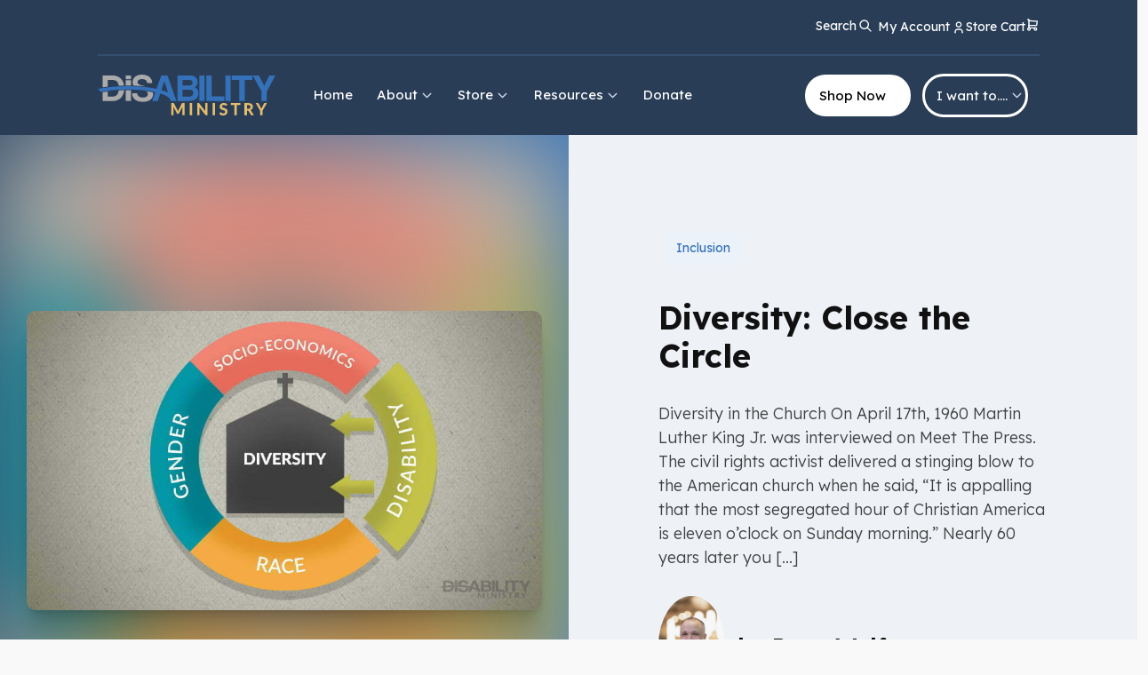

--- FILE ---
content_type: text/html; charset=UTF-8
request_url: https://abilityministry.com/diversity-close-the-circle/
body_size: 35563
content:
<!DOCTYPE html>
<html lang="en-US" >
<head>
<meta charset="UTF-8">
<meta name="viewport" content="width=device-width, initial-scale=1.0">
<!-- WP_HEAD() START -->
<link rel="preload" as="style" href="https://fonts.googleapis.com/css?family=Lexend+Deca:300,|Lexend+Deca:100,200,300,400,500,600,700,800,900|Playfair+Display:100,200,300,400,500,600,700,800,900" >
<link rel="stylesheet" href="https://fonts.googleapis.com/css?family=Lexend+Deca:300,|Lexend+Deca:100,200,300,400,500,600,700,800,900|Playfair+Display:100,200,300,400,500,600,700,800,900">
<meta name='robots' content='max-image-preview:large, max-snippet:-1, max-video-preview:-1' />
<link rel="canonical" href="https://abilityministry.com/diversity-close-the-circle/">
<meta name="description" content="Diversity in the Church On April 17th, 1960 Martin Luther King Jr. was interviewed on Meet The Press . The civil rights activist delivered a stinging blow to th">
<meta property="og:title" content="Diversity: Close the Circle &#8211; Ability Ministry">
<meta property="og:type" content="article">
<meta property="og:image" content="https://abilityministry.com/wp-content/uploads/2019/05/circle.jpg">
<meta property="og:image:width" content="860">
<meta property="og:image:height" content="500">
<meta property="og:image:alt" content="circle">
<meta property="og:description" content="Diversity in the Church On April 17th, 1960 Martin Luther King Jr. was interviewed on Meet The Press . The civil rights activist delivered a stinging blow to th">
<meta property="og:url" content="https://abilityministry.com/diversity-close-the-circle/">
<meta property="og:locale" content="en_US">
<meta property="og:site_name" content="Ability Ministry">
<meta property="article:published_time" content="2019-05-09T13:31:20-04:00">
<meta property="article:modified_time" content="2022-11-10T16:20:29-05:00">
<meta property="og:updated_time" content="2022-11-10T16:20:29-05:00">
<meta property="article:section" content="Inclusion">
<meta name="twitter:card" content="summary_large_image">
<meta name="twitter:image" content="https://abilityministry.com/wp-content/uploads/2019/05/circle.jpg">
<title>Diversity: Close the Circle &#8211; Ability Ministry</title>
<link rel="alternate" type="application/rss+xml" title="Ability Ministry &raquo; Feed" href="https://abilityministry.com/feed/" />
<link rel="alternate" type="application/rss+xml" title="Ability Ministry &raquo; Comments Feed" href="https://abilityministry.com/comments/feed/" />
<link rel="alternate" title="oEmbed (JSON)" type="application/json+oembed" href="https://abilityministry.com/wp-json/oembed/1.0/embed?url=https%3A%2F%2Fabilityministry.com%2Fdiversity-close-the-circle%2F" />
<link rel="alternate" title="oEmbed (XML)" type="text/xml+oembed" href="https://abilityministry.com/wp-json/oembed/1.0/embed?url=https%3A%2F%2Fabilityministry.com%2Fdiversity-close-the-circle%2F&#038;format=xml" />
<style id='wp-img-auto-sizes-contain-inline-css'>
img:is([sizes=auto i],[sizes^="auto," i]){contain-intrinsic-size:3000px 1500px}
/*# sourceURL=wp-img-auto-sizes-contain-inline-css */
</style>
<link rel='stylesheet' id='sgr-css' href='https://abilityministry.com/wp-content/plugins/simple-google-recaptcha/sgr.css?ver=1677512216' media='all' />
<style id='wp-block-library-inline-css'>
:root{--wp-block-synced-color:#7a00df;--wp-block-synced-color--rgb:122,0,223;--wp-bound-block-color:var(--wp-block-synced-color);--wp-editor-canvas-background:#ddd;--wp-admin-theme-color:#007cba;--wp-admin-theme-color--rgb:0,124,186;--wp-admin-theme-color-darker-10:#006ba1;--wp-admin-theme-color-darker-10--rgb:0,107,160.5;--wp-admin-theme-color-darker-20:#005a87;--wp-admin-theme-color-darker-20--rgb:0,90,135;--wp-admin-border-width-focus:2px}@media (min-resolution:192dpi){:root{--wp-admin-border-width-focus:1.5px}}.wp-element-button{cursor:pointer}:root .has-very-light-gray-background-color{background-color:#eee}:root .has-very-dark-gray-background-color{background-color:#313131}:root .has-very-light-gray-color{color:#eee}:root .has-very-dark-gray-color{color:#313131}:root .has-vivid-green-cyan-to-vivid-cyan-blue-gradient-background{background:linear-gradient(135deg,#00d084,#0693e3)}:root .has-purple-crush-gradient-background{background:linear-gradient(135deg,#34e2e4,#4721fb 50%,#ab1dfe)}:root .has-hazy-dawn-gradient-background{background:linear-gradient(135deg,#faaca8,#dad0ec)}:root .has-subdued-olive-gradient-background{background:linear-gradient(135deg,#fafae1,#67a671)}:root .has-atomic-cream-gradient-background{background:linear-gradient(135deg,#fdd79a,#004a59)}:root .has-nightshade-gradient-background{background:linear-gradient(135deg,#330968,#31cdcf)}:root .has-midnight-gradient-background{background:linear-gradient(135deg,#020381,#2874fc)}:root{--wp--preset--font-size--normal:16px;--wp--preset--font-size--huge:42px}.has-regular-font-size{font-size:1em}.has-larger-font-size{font-size:2.625em}.has-normal-font-size{font-size:var(--wp--preset--font-size--normal)}.has-huge-font-size{font-size:var(--wp--preset--font-size--huge)}.has-text-align-center{text-align:center}.has-text-align-left{text-align:left}.has-text-align-right{text-align:right}.has-fit-text{white-space:nowrap!important}#end-resizable-editor-section{display:none}.aligncenter{clear:both}.items-justified-left{justify-content:flex-start}.items-justified-center{justify-content:center}.items-justified-right{justify-content:flex-end}.items-justified-space-between{justify-content:space-between}.screen-reader-text{border:0;clip-path:inset(50%);height:1px;margin:-1px;overflow:hidden;padding:0;position:absolute;width:1px;word-wrap:normal!important}.screen-reader-text:focus{background-color:#ddd;clip-path:none;color:#444;display:block;font-size:1em;height:auto;left:5px;line-height:normal;padding:15px 23px 14px;text-decoration:none;top:5px;width:auto;z-index:100000}html :where(.has-border-color){border-style:solid}html :where([style*=border-top-color]){border-top-style:solid}html :where([style*=border-right-color]){border-right-style:solid}html :where([style*=border-bottom-color]){border-bottom-style:solid}html :where([style*=border-left-color]){border-left-style:solid}html :where([style*=border-width]){border-style:solid}html :where([style*=border-top-width]){border-top-style:solid}html :where([style*=border-right-width]){border-right-style:solid}html :where([style*=border-bottom-width]){border-bottom-style:solid}html :where([style*=border-left-width]){border-left-style:solid}html :where(img[class*=wp-image-]){height:auto;max-width:100%}:where(figure){margin:0 0 1em}html :where(.is-position-sticky){--wp-admin--admin-bar--position-offset:var(--wp-admin--admin-bar--height,0px)}@media screen and (max-width:600px){html :where(.is-position-sticky){--wp-admin--admin-bar--position-offset:0px}}
/*# sourceURL=/wp-includes/css/dist/block-library/common.min.css */
</style>
<link rel='stylesheet' id='fluent-forms-public-css' href='https://abilityministry.com/wp-content/plugins/fluentform/assets/css/fluent-forms-public.css?ver=6.1.14' media='all' />
<link rel='stylesheet' id='fluentform-public-default-css' href='https://abilityministry.com/wp-content/plugins/fluentform/assets/css/fluentform-public-default.css?ver=6.1.14' media='all' />
<style id='global-styles-inline-css'>
:root{--wp--preset--aspect-ratio--square: 1;--wp--preset--aspect-ratio--4-3: 4/3;--wp--preset--aspect-ratio--3-4: 3/4;--wp--preset--aspect-ratio--3-2: 3/2;--wp--preset--aspect-ratio--2-3: 2/3;--wp--preset--aspect-ratio--16-9: 16/9;--wp--preset--aspect-ratio--9-16: 9/16;--wp--preset--color--black: #000000;--wp--preset--color--cyan-bluish-gray: #abb8c3;--wp--preset--color--white: #ffffff;--wp--preset--color--pale-pink: #f78da7;--wp--preset--color--vivid-red: #cf2e2e;--wp--preset--color--luminous-vivid-orange: #ff6900;--wp--preset--color--luminous-vivid-amber: #fcb900;--wp--preset--color--light-green-cyan: #7bdcb5;--wp--preset--color--vivid-green-cyan: #00d084;--wp--preset--color--pale-cyan-blue: #8ed1fc;--wp--preset--color--vivid-cyan-blue: #0693e3;--wp--preset--color--vivid-purple: #9b51e0;--wp--preset--color--base: #f9f9f9;--wp--preset--color--base-2: #ffffff;--wp--preset--color--contrast: #111111;--wp--preset--color--contrast-2: #636363;--wp--preset--color--contrast-3: #A4A4A4;--wp--preset--color--accent: #cfcabe;--wp--preset--color--accent-2: #c2a990;--wp--preset--color--accent-3: #d8613c;--wp--preset--color--accent-4: #b1c5a4;--wp--preset--color--accent-5: #b5bdbc;--wp--preset--gradient--vivid-cyan-blue-to-vivid-purple: linear-gradient(135deg,rgb(6,147,227) 0%,rgb(155,81,224) 100%);--wp--preset--gradient--light-green-cyan-to-vivid-green-cyan: linear-gradient(135deg,rgb(122,220,180) 0%,rgb(0,208,130) 100%);--wp--preset--gradient--luminous-vivid-amber-to-luminous-vivid-orange: linear-gradient(135deg,rgb(252,185,0) 0%,rgb(255,105,0) 100%);--wp--preset--gradient--luminous-vivid-orange-to-vivid-red: linear-gradient(135deg,rgb(255,105,0) 0%,rgb(207,46,46) 100%);--wp--preset--gradient--very-light-gray-to-cyan-bluish-gray: linear-gradient(135deg,rgb(238,238,238) 0%,rgb(169,184,195) 100%);--wp--preset--gradient--cool-to-warm-spectrum: linear-gradient(135deg,rgb(74,234,220) 0%,rgb(151,120,209) 20%,rgb(207,42,186) 40%,rgb(238,44,130) 60%,rgb(251,105,98) 80%,rgb(254,248,76) 100%);--wp--preset--gradient--blush-light-purple: linear-gradient(135deg,rgb(255,206,236) 0%,rgb(152,150,240) 100%);--wp--preset--gradient--blush-bordeaux: linear-gradient(135deg,rgb(254,205,165) 0%,rgb(254,45,45) 50%,rgb(107,0,62) 100%);--wp--preset--gradient--luminous-dusk: linear-gradient(135deg,rgb(255,203,112) 0%,rgb(199,81,192) 50%,rgb(65,88,208) 100%);--wp--preset--gradient--pale-ocean: linear-gradient(135deg,rgb(255,245,203) 0%,rgb(182,227,212) 50%,rgb(51,167,181) 100%);--wp--preset--gradient--electric-grass: linear-gradient(135deg,rgb(202,248,128) 0%,rgb(113,206,126) 100%);--wp--preset--gradient--midnight: linear-gradient(135deg,rgb(2,3,129) 0%,rgb(40,116,252) 100%);--wp--preset--gradient--gradient-1: linear-gradient(to bottom, #cfcabe 0%, #F9F9F9 100%);--wp--preset--gradient--gradient-2: linear-gradient(to bottom, #C2A990 0%, #F9F9F9 100%);--wp--preset--gradient--gradient-3: linear-gradient(to bottom, #D8613C 0%, #F9F9F9 100%);--wp--preset--gradient--gradient-4: linear-gradient(to bottom, #B1C5A4 0%, #F9F9F9 100%);--wp--preset--gradient--gradient-5: linear-gradient(to bottom, #B5BDBC 0%, #F9F9F9 100%);--wp--preset--gradient--gradient-6: linear-gradient(to bottom, #A4A4A4 0%, #F9F9F9 100%);--wp--preset--gradient--gradient-7: linear-gradient(to bottom, #cfcabe 50%, #F9F9F9 50%);--wp--preset--gradient--gradient-8: linear-gradient(to bottom, #C2A990 50%, #F9F9F9 50%);--wp--preset--gradient--gradient-9: linear-gradient(to bottom, #D8613C 50%, #F9F9F9 50%);--wp--preset--gradient--gradient-10: linear-gradient(to bottom, #B1C5A4 50%, #F9F9F9 50%);--wp--preset--gradient--gradient-11: linear-gradient(to bottom, #B5BDBC 50%, #F9F9F9 50%);--wp--preset--gradient--gradient-12: linear-gradient(to bottom, #A4A4A4 50%, #F9F9F9 50%);--wp--preset--font-size--small: 0.9rem;--wp--preset--font-size--medium: 1.05rem;--wp--preset--font-size--large: clamp(1.39rem, 1.39rem + ((1vw - 0.2rem) * 0.767), 1.85rem);--wp--preset--font-size--x-large: clamp(1.85rem, 1.85rem + ((1vw - 0.2rem) * 1.083), 2.5rem);--wp--preset--font-size--xx-large: clamp(2.5rem, 2.5rem + ((1vw - 0.2rem) * 1.283), 3.27rem);--wp--preset--font-family--body: "Inter", sans-serif;--wp--preset--font-family--heading: Cardo;--wp--preset--font-family--system-sans-serif: -apple-system, BlinkMacSystemFont, avenir next, avenir, segoe ui, helvetica neue, helvetica, Cantarell, Ubuntu, roboto, noto, arial, sans-serif;--wp--preset--font-family--system-serif: Iowan Old Style, Apple Garamond, Baskerville, Times New Roman, Droid Serif, Times, Source Serif Pro, serif, Apple Color Emoji, Segoe UI Emoji, Segoe UI Symbol;--wp--preset--spacing--20: min(1.5rem, 2vw);--wp--preset--spacing--30: min(2.5rem, 3vw);--wp--preset--spacing--40: min(4rem, 5vw);--wp--preset--spacing--50: min(6.5rem, 8vw);--wp--preset--spacing--60: min(10.5rem, 13vw);--wp--preset--spacing--70: 3.38rem;--wp--preset--spacing--80: 5.06rem;--wp--preset--spacing--10: 1rem;--wp--preset--shadow--natural: 6px 6px 9px rgba(0, 0, 0, 0.2);--wp--preset--shadow--deep: 12px 12px 50px rgba(0, 0, 0, 0.4);--wp--preset--shadow--sharp: 6px 6px 0px rgba(0, 0, 0, 0.2);--wp--preset--shadow--outlined: 6px 6px 0px -3px rgb(255, 255, 255), 6px 6px rgb(0, 0, 0);--wp--preset--shadow--crisp: 6px 6px 0px rgb(0, 0, 0);}:root { --wp--style--global--content-size: 620px;--wp--style--global--wide-size: 1280px; }:where(body) { margin: 0; }.wp-site-blocks { padding-top: var(--wp--style--root--padding-top); padding-bottom: var(--wp--style--root--padding-bottom); }.has-global-padding { padding-right: var(--wp--style--root--padding-right); padding-left: var(--wp--style--root--padding-left); }.has-global-padding > .alignfull { margin-right: calc(var(--wp--style--root--padding-right) * -1); margin-left: calc(var(--wp--style--root--padding-left) * -1); }.has-global-padding :where(:not(.alignfull.is-layout-flow) > .has-global-padding:not(.wp-block-block, .alignfull)) { padding-right: 0; padding-left: 0; }.has-global-padding :where(:not(.alignfull.is-layout-flow) > .has-global-padding:not(.wp-block-block, .alignfull)) > .alignfull { margin-left: 0; margin-right: 0; }.wp-site-blocks > .alignleft { float: left; margin-right: 2em; }.wp-site-blocks > .alignright { float: right; margin-left: 2em; }.wp-site-blocks > .aligncenter { justify-content: center; margin-left: auto; margin-right: auto; }:where(.wp-site-blocks) > * { margin-block-start: 1.2rem; margin-block-end: 0; }:where(.wp-site-blocks) > :first-child { margin-block-start: 0; }:where(.wp-site-blocks) > :last-child { margin-block-end: 0; }:root { --wp--style--block-gap: 1.2rem; }:root :where(.is-layout-flow) > :first-child{margin-block-start: 0;}:root :where(.is-layout-flow) > :last-child{margin-block-end: 0;}:root :where(.is-layout-flow) > *{margin-block-start: 1.2rem;margin-block-end: 0;}:root :where(.is-layout-constrained) > :first-child{margin-block-start: 0;}:root :where(.is-layout-constrained) > :last-child{margin-block-end: 0;}:root :where(.is-layout-constrained) > *{margin-block-start: 1.2rem;margin-block-end: 0;}:root :where(.is-layout-flex){gap: 1.2rem;}:root :where(.is-layout-grid){gap: 1.2rem;}.is-layout-flow > .alignleft{float: left;margin-inline-start: 0;margin-inline-end: 2em;}.is-layout-flow > .alignright{float: right;margin-inline-start: 2em;margin-inline-end: 0;}.is-layout-flow > .aligncenter{margin-left: auto !important;margin-right: auto !important;}.is-layout-constrained > .alignleft{float: left;margin-inline-start: 0;margin-inline-end: 2em;}.is-layout-constrained > .alignright{float: right;margin-inline-start: 2em;margin-inline-end: 0;}.is-layout-constrained > .aligncenter{margin-left: auto !important;margin-right: auto !important;}.is-layout-constrained > :where(:not(.alignleft):not(.alignright):not(.alignfull)){max-width: var(--wp--style--global--content-size);margin-left: auto !important;margin-right: auto !important;}.is-layout-constrained > .alignwide{max-width: var(--wp--style--global--wide-size);}body .is-layout-flex{display: flex;}.is-layout-flex{flex-wrap: wrap;align-items: center;}.is-layout-flex > :is(*, div){margin: 0;}body .is-layout-grid{display: grid;}.is-layout-grid > :is(*, div){margin: 0;}body{background-color: var(--wp--preset--color--base);color: var(--wp--preset--color--contrast);font-family: var(--wp--preset--font-family--body);font-size: var(--wp--preset--font-size--medium);font-style: normal;font-weight: 400;line-height: 1.55;--wp--style--root--padding-top: 0px;--wp--style--root--padding-right: var(--wp--preset--spacing--50);--wp--style--root--padding-bottom: 0px;--wp--style--root--padding-left: var(--wp--preset--spacing--50);}a:where(:not(.wp-element-button)){color: var(--wp--preset--color--contrast);text-decoration: underline;}:root :where(a:where(:not(.wp-element-button)):hover){text-decoration: none;}h1, h2, h3, h4, h5, h6{color: var(--wp--preset--color--contrast);font-family: var(--wp--preset--font-family--heading);font-weight: 400;line-height: 1.2;}h1{font-size: var(--wp--preset--font-size--xx-large);line-height: 1.15;}h2{font-size: var(--wp--preset--font-size--x-large);}h3{font-size: var(--wp--preset--font-size--large);}h4{font-size: clamp(1.1rem, 1.1rem + ((1vw - 0.2rem) * 0.767), 1.5rem);}h5{font-size: var(--wp--preset--font-size--medium);}h6{font-size: var(--wp--preset--font-size--small);}:root :where(.wp-element-button, .wp-block-button__link){background-color: var(--wp--preset--color--contrast);border-radius: .33rem;border-color: var(--wp--preset--color--contrast);border-width: 0;color: var(--wp--preset--color--base);font-family: inherit;font-size: var(--wp--preset--font-size--small);font-style: normal;font-weight: 500;letter-spacing: inherit;line-height: inherit;padding-top: 0.6rem;padding-right: 1rem;padding-bottom: 0.6rem;padding-left: 1rem;text-decoration: none;text-transform: inherit;}:root :where(.wp-element-button:hover, .wp-block-button__link:hover){background-color: var(--wp--preset--color--contrast-2);border-color: var(--wp--preset--color--contrast-2);color: var(--wp--preset--color--base);}:root :where(.wp-element-button:focus, .wp-block-button__link:focus){background-color: var(--wp--preset--color--contrast-2);border-color: var(--wp--preset--color--contrast-2);color: var(--wp--preset--color--base);outline-color: var(--wp--preset--color--contrast);outline-offset: 2px;outline-style: dotted;outline-width: 1px;}:root :where(.wp-element-button:active, .wp-block-button__link:active){background-color: var(--wp--preset--color--contrast);color: var(--wp--preset--color--base);}:root :where(.wp-element-caption, .wp-block-audio figcaption, .wp-block-embed figcaption, .wp-block-gallery figcaption, .wp-block-image figcaption, .wp-block-table figcaption, .wp-block-video figcaption){color: var(--wp--preset--color--contrast-2);font-family: var(--wp--preset--font-family--body);font-size: 0.8rem;}.has-black-color{color: var(--wp--preset--color--black) !important;}.has-cyan-bluish-gray-color{color: var(--wp--preset--color--cyan-bluish-gray) !important;}.has-white-color{color: var(--wp--preset--color--white) !important;}.has-pale-pink-color{color: var(--wp--preset--color--pale-pink) !important;}.has-vivid-red-color{color: var(--wp--preset--color--vivid-red) !important;}.has-luminous-vivid-orange-color{color: var(--wp--preset--color--luminous-vivid-orange) !important;}.has-luminous-vivid-amber-color{color: var(--wp--preset--color--luminous-vivid-amber) !important;}.has-light-green-cyan-color{color: var(--wp--preset--color--light-green-cyan) !important;}.has-vivid-green-cyan-color{color: var(--wp--preset--color--vivid-green-cyan) !important;}.has-pale-cyan-blue-color{color: var(--wp--preset--color--pale-cyan-blue) !important;}.has-vivid-cyan-blue-color{color: var(--wp--preset--color--vivid-cyan-blue) !important;}.has-vivid-purple-color{color: var(--wp--preset--color--vivid-purple) !important;}.has-base-color{color: var(--wp--preset--color--base) !important;}.has-base-2-color{color: var(--wp--preset--color--base-2) !important;}.has-contrast-color{color: var(--wp--preset--color--contrast) !important;}.has-contrast-2-color{color: var(--wp--preset--color--contrast-2) !important;}.has-contrast-3-color{color: var(--wp--preset--color--contrast-3) !important;}.has-accent-color{color: var(--wp--preset--color--accent) !important;}.has-accent-2-color{color: var(--wp--preset--color--accent-2) !important;}.has-accent-3-color{color: var(--wp--preset--color--accent-3) !important;}.has-accent-4-color{color: var(--wp--preset--color--accent-4) !important;}.has-accent-5-color{color: var(--wp--preset--color--accent-5) !important;}.has-black-background-color{background-color: var(--wp--preset--color--black) !important;}.has-cyan-bluish-gray-background-color{background-color: var(--wp--preset--color--cyan-bluish-gray) !important;}.has-white-background-color{background-color: var(--wp--preset--color--white) !important;}.has-pale-pink-background-color{background-color: var(--wp--preset--color--pale-pink) !important;}.has-vivid-red-background-color{background-color: var(--wp--preset--color--vivid-red) !important;}.has-luminous-vivid-orange-background-color{background-color: var(--wp--preset--color--luminous-vivid-orange) !important;}.has-luminous-vivid-amber-background-color{background-color: var(--wp--preset--color--luminous-vivid-amber) !important;}.has-light-green-cyan-background-color{background-color: var(--wp--preset--color--light-green-cyan) !important;}.has-vivid-green-cyan-background-color{background-color: var(--wp--preset--color--vivid-green-cyan) !important;}.has-pale-cyan-blue-background-color{background-color: var(--wp--preset--color--pale-cyan-blue) !important;}.has-vivid-cyan-blue-background-color{background-color: var(--wp--preset--color--vivid-cyan-blue) !important;}.has-vivid-purple-background-color{background-color: var(--wp--preset--color--vivid-purple) !important;}.has-base-background-color{background-color: var(--wp--preset--color--base) !important;}.has-base-2-background-color{background-color: var(--wp--preset--color--base-2) !important;}.has-contrast-background-color{background-color: var(--wp--preset--color--contrast) !important;}.has-contrast-2-background-color{background-color: var(--wp--preset--color--contrast-2) !important;}.has-contrast-3-background-color{background-color: var(--wp--preset--color--contrast-3) !important;}.has-accent-background-color{background-color: var(--wp--preset--color--accent) !important;}.has-accent-2-background-color{background-color: var(--wp--preset--color--accent-2) !important;}.has-accent-3-background-color{background-color: var(--wp--preset--color--accent-3) !important;}.has-accent-4-background-color{background-color: var(--wp--preset--color--accent-4) !important;}.has-accent-5-background-color{background-color: var(--wp--preset--color--accent-5) !important;}.has-black-border-color{border-color: var(--wp--preset--color--black) !important;}.has-cyan-bluish-gray-border-color{border-color: var(--wp--preset--color--cyan-bluish-gray) !important;}.has-white-border-color{border-color: var(--wp--preset--color--white) !important;}.has-pale-pink-border-color{border-color: var(--wp--preset--color--pale-pink) !important;}.has-vivid-red-border-color{border-color: var(--wp--preset--color--vivid-red) !important;}.has-luminous-vivid-orange-border-color{border-color: var(--wp--preset--color--luminous-vivid-orange) !important;}.has-luminous-vivid-amber-border-color{border-color: var(--wp--preset--color--luminous-vivid-amber) !important;}.has-light-green-cyan-border-color{border-color: var(--wp--preset--color--light-green-cyan) !important;}.has-vivid-green-cyan-border-color{border-color: var(--wp--preset--color--vivid-green-cyan) !important;}.has-pale-cyan-blue-border-color{border-color: var(--wp--preset--color--pale-cyan-blue) !important;}.has-vivid-cyan-blue-border-color{border-color: var(--wp--preset--color--vivid-cyan-blue) !important;}.has-vivid-purple-border-color{border-color: var(--wp--preset--color--vivid-purple) !important;}.has-base-border-color{border-color: var(--wp--preset--color--base) !important;}.has-base-2-border-color{border-color: var(--wp--preset--color--base-2) !important;}.has-contrast-border-color{border-color: var(--wp--preset--color--contrast) !important;}.has-contrast-2-border-color{border-color: var(--wp--preset--color--contrast-2) !important;}.has-contrast-3-border-color{border-color: var(--wp--preset--color--contrast-3) !important;}.has-accent-border-color{border-color: var(--wp--preset--color--accent) !important;}.has-accent-2-border-color{border-color: var(--wp--preset--color--accent-2) !important;}.has-accent-3-border-color{border-color: var(--wp--preset--color--accent-3) !important;}.has-accent-4-border-color{border-color: var(--wp--preset--color--accent-4) !important;}.has-accent-5-border-color{border-color: var(--wp--preset--color--accent-5) !important;}.has-vivid-cyan-blue-to-vivid-purple-gradient-background{background: var(--wp--preset--gradient--vivid-cyan-blue-to-vivid-purple) !important;}.has-light-green-cyan-to-vivid-green-cyan-gradient-background{background: var(--wp--preset--gradient--light-green-cyan-to-vivid-green-cyan) !important;}.has-luminous-vivid-amber-to-luminous-vivid-orange-gradient-background{background: var(--wp--preset--gradient--luminous-vivid-amber-to-luminous-vivid-orange) !important;}.has-luminous-vivid-orange-to-vivid-red-gradient-background{background: var(--wp--preset--gradient--luminous-vivid-orange-to-vivid-red) !important;}.has-very-light-gray-to-cyan-bluish-gray-gradient-background{background: var(--wp--preset--gradient--very-light-gray-to-cyan-bluish-gray) !important;}.has-cool-to-warm-spectrum-gradient-background{background: var(--wp--preset--gradient--cool-to-warm-spectrum) !important;}.has-blush-light-purple-gradient-background{background: var(--wp--preset--gradient--blush-light-purple) !important;}.has-blush-bordeaux-gradient-background{background: var(--wp--preset--gradient--blush-bordeaux) !important;}.has-luminous-dusk-gradient-background{background: var(--wp--preset--gradient--luminous-dusk) !important;}.has-pale-ocean-gradient-background{background: var(--wp--preset--gradient--pale-ocean) !important;}.has-electric-grass-gradient-background{background: var(--wp--preset--gradient--electric-grass) !important;}.has-midnight-gradient-background{background: var(--wp--preset--gradient--midnight) !important;}.has-gradient-1-gradient-background{background: var(--wp--preset--gradient--gradient-1) !important;}.has-gradient-2-gradient-background{background: var(--wp--preset--gradient--gradient-2) !important;}.has-gradient-3-gradient-background{background: var(--wp--preset--gradient--gradient-3) !important;}.has-gradient-4-gradient-background{background: var(--wp--preset--gradient--gradient-4) !important;}.has-gradient-5-gradient-background{background: var(--wp--preset--gradient--gradient-5) !important;}.has-gradient-6-gradient-background{background: var(--wp--preset--gradient--gradient-6) !important;}.has-gradient-7-gradient-background{background: var(--wp--preset--gradient--gradient-7) !important;}.has-gradient-8-gradient-background{background: var(--wp--preset--gradient--gradient-8) !important;}.has-gradient-9-gradient-background{background: var(--wp--preset--gradient--gradient-9) !important;}.has-gradient-10-gradient-background{background: var(--wp--preset--gradient--gradient-10) !important;}.has-gradient-11-gradient-background{background: var(--wp--preset--gradient--gradient-11) !important;}.has-gradient-12-gradient-background{background: var(--wp--preset--gradient--gradient-12) !important;}.has-small-font-size{font-size: var(--wp--preset--font-size--small) !important;}.has-medium-font-size{font-size: var(--wp--preset--font-size--medium) !important;}.has-large-font-size{font-size: var(--wp--preset--font-size--large) !important;}.has-x-large-font-size{font-size: var(--wp--preset--font-size--x-large) !important;}.has-xx-large-font-size{font-size: var(--wp--preset--font-size--xx-large) !important;}.has-body-font-family{font-family: var(--wp--preset--font-family--body) !important;}.has-heading-font-family{font-family: var(--wp--preset--font-family--heading) !important;}.has-system-sans-serif-font-family{font-family: var(--wp--preset--font-family--system-sans-serif) !important;}.has-system-serif-font-family{font-family: var(--wp--preset--font-family--system-serif) !important;}
/*# sourceURL=global-styles-inline-css */
</style>
<link rel='stylesheet' id='wdp-style-css' href='https://abilityministry.com/wp-content/plugins/aco-woo-dynamic-pricing-pro/assets/css/frontend.css?ver=5.1.11' media='all' />
<link rel='stylesheet' id='owl-carousel-css' href='https://abilityministry.com/wp-content/plugins/aco-woo-dynamic-pricing-pro/assets/css/owl.carousel.min.css?ver=5.1.11' media='all' />
<link rel='stylesheet' id='automaticcss-core-css' href='https://abilityministry.com/wp-content/uploads/automatic-css/automatic.css?ver=1677247601' media='all' />
<link rel='stylesheet' id='oxygen-css' href='https://abilityministry.com/wp-content/plugins/oxygen/component-framework/oxygen.css?ver=4.9.5' media='all' />
<link rel='stylesheet' id='woocommerce-layout-css' href='https://abilityministry.com/wp-content/plugins/woocommerce/assets/css/woocommerce-layout.css?ver=10.4.3' media='all' />
<link rel='stylesheet' id='woocommerce-smallscreen-css' href='https://abilityministry.com/wp-content/plugins/woocommerce/assets/css/woocommerce-smallscreen.css?ver=10.4.3' media='only screen and (max-width: 768px)' />
<link rel='stylesheet' id='woocommerce-general-css' href='https://abilityministry.com/wp-content/plugins/woocommerce/assets/css/woocommerce.css?ver=10.4.3' media='all' />
<link rel='stylesheet' id='woocommerce-blocktheme-css' href='https://abilityministry.com/wp-content/plugins/woocommerce/assets/css/woocommerce-blocktheme.css?ver=10.4.3' media='all' />
<style id='woocommerce-inline-inline-css'>
.woocommerce form .form-row .required { visibility: visible; }
/*# sourceURL=woocommerce-inline-inline-css */
</style>
<link rel='stylesheet' id='wpa-style-css' href='https://abilityministry.com/wp-content/plugins/wp-accessibility/css/wpa-style.css?ver=2.3.1' media='all' />
<style id='wpa-style-inline-css'>
.wpa-hide-ltr#skiplinks a, .wpa-hide-ltr#skiplinks a:hover, .wpa-hide-ltr#skiplinks a:visited {
	
}
.wpa-hide-ltr#skiplinks a:active,  .wpa-hide-ltr#skiplinks a:focus {
	
}
	
		:focus { outline: 2px solid#233c7f!important; outline-offset: 2px !important; }
		:root { --admin-bar-top : 7px; }
/*# sourceURL=wpa-style-inline-css */
</style>
<style id='wpgb-head-inline-css'>
.wp-grid-builder:not(.wpgb-template),.wpgb-facet{opacity:0.01}.wpgb-facet fieldset{margin:0;padding:0;border:none;outline:none;box-shadow:none}.wpgb-facet fieldset:last-child{margin-bottom:40px;}.wpgb-facet fieldset legend.wpgb-sr-only{height:1px;width:1px}
/*# sourceURL=wpgb-head-inline-css */
</style>
<link rel='stylesheet' id='photoswipe-css' href='https://abilityministry.com/wp-content/plugins/woocommerce/assets/css/photoswipe/photoswipe.min.css?ver=10.4.3' media='all' />
<link rel='stylesheet' id='photoswipe-default-skin-css' href='https://abilityministry.com/wp-content/plugins/woocommerce/assets/css/photoswipe/default-skin/default-skin.min.css?ver=10.4.3' media='all' />
<link rel='stylesheet' id='wp-block-heading-css' href='https://abilityministry.com/wp-includes/blocks/heading/style.min.css?ver=6.9' media='all' />
<link rel='stylesheet' id='wp-block-paragraph-css' href='https://abilityministry.com/wp-includes/blocks/paragraph/style.min.css?ver=6.9' media='all' />
<link rel='stylesheet' id='wp-block-buttons-css' href='https://abilityministry.com/wp-includes/blocks/buttons/style.min.css?ver=6.9' media='all' />
<script id="sgr-js-extra">
var sgr = {"sgr_site_key":"6LfribokAAAAAOJehwxUXZB9TuGlFywOn8ZhOAMH"};
//# sourceURL=sgr-js-extra
</script>
<script src="https://abilityministry.com/wp-content/plugins/simple-google-recaptcha/sgr.js?ver=1677512216" id="sgr-js"></script>
<script src="https://abilityministry.com/wp-includes/js/jquery/jquery.min.js?ver=3.7.1" id="jquery-core-js"></script>
<script id="awd-script-js-extra">
var awdajaxobject = {"url":"https://abilityministry.com/wp-admin/admin-ajax.php","nonce":"9def49f8b7","priceGroup":"","dynamicPricing":"","variablePricing":"","thousandSeparator":",","decimalSeparator":"."};
//# sourceURL=awd-script-js-extra
</script>
<script src="https://abilityministry.com/wp-content/plugins/aco-woo-dynamic-pricing-pro/assets/js/frontend.js?ver=5.1.11" id="awd-script-js"></script>
<script src="https://abilityministry.com/wp-content/plugins/aco-woo-dynamic-pricing-pro/assets/js/owl.carousel.min.js?ver=5.1.11" id="owl-carousel-js"></script>
<script src="https://abilityministry.com/wp-content/plugins/woocommerce/assets/js/jquery-blockui/jquery.blockUI.min.js?ver=2.7.0-wc.10.4.3" id="wc-jquery-blockui-js" defer data-wp-strategy="defer"></script>
<script id="wc-add-to-cart-js-extra">
var wc_add_to_cart_params = {"ajax_url":"/wp-admin/admin-ajax.php","wc_ajax_url":"/?wc-ajax=%%endpoint%%","i18n_view_cart":"View cart","cart_url":"https://abilityministry.com/store/cart/","is_cart":"","cart_redirect_after_add":"no"};
//# sourceURL=wc-add-to-cart-js-extra
</script>
<script src="https://abilityministry.com/wp-content/plugins/woocommerce/assets/js/frontend/add-to-cart.min.js?ver=10.4.3" id="wc-add-to-cart-js" defer data-wp-strategy="defer"></script>
<script src="https://abilityministry.com/wp-content/plugins/woocommerce/assets/js/js-cookie/js.cookie.min.js?ver=2.1.4-wc.10.4.3" id="wc-js-cookie-js" defer data-wp-strategy="defer"></script>
<script id="woocommerce-js-extra">
var woocommerce_params = {"ajax_url":"/wp-admin/admin-ajax.php","wc_ajax_url":"/?wc-ajax=%%endpoint%%","i18n_password_show":"Show password","i18n_password_hide":"Hide password"};
//# sourceURL=woocommerce-js-extra
</script>
<script src="https://abilityministry.com/wp-content/plugins/woocommerce/assets/js/frontend/woocommerce.min.js?ver=10.4.3" id="woocommerce-js" defer data-wp-strategy="defer"></script>
<script src="https://abilityministry.com/wp-content/plugins/woocommerce/assets/js/zoom/jquery.zoom.min.js?ver=1.7.21-wc.10.4.3" id="wc-zoom-js" defer data-wp-strategy="defer"></script>
<script src="https://abilityministry.com/wp-content/plugins/woocommerce/assets/js/flexslider/jquery.flexslider.min.js?ver=2.7.2-wc.10.4.3" id="wc-flexslider-js" defer data-wp-strategy="defer"></script>
<script src="https://abilityministry.com/wp-content/plugins/woocommerce/assets/js/photoswipe/photoswipe.min.js?ver=4.1.1-wc.10.4.3" id="wc-photoswipe-js" defer data-wp-strategy="defer"></script>
<script src="https://abilityministry.com/wp-content/plugins/woocommerce/assets/js/photoswipe/photoswipe-ui-default.min.js?ver=4.1.1-wc.10.4.3" id="wc-photoswipe-ui-default-js" defer data-wp-strategy="defer"></script>
<script id="wc-single-product-js-extra">
var wc_single_product_params = {"i18n_required_rating_text":"Please select a rating","i18n_rating_options":["1 of 5 stars","2 of 5 stars","3 of 5 stars","4 of 5 stars","5 of 5 stars"],"i18n_product_gallery_trigger_text":"View full-screen image gallery","review_rating_required":"yes","flexslider":{"rtl":false,"animation":"slide","smoothHeight":true,"directionNav":false,"controlNav":"thumbnails","slideshow":false,"animationSpeed":500,"animationLoop":false,"allowOneSlide":false,"touch":false},"zoom_enabled":"1","zoom_options":[],"photoswipe_enabled":"1","photoswipe_options":{"shareEl":false,"closeOnScroll":false,"history":false,"hideAnimationDuration":0,"showAnimationDuration":0},"flexslider_enabled":"1"};
//# sourceURL=wc-single-product-js-extra
</script>
<script src="https://abilityministry.com/wp-content/plugins/woocommerce/assets/js/frontend/single-product.min.js?ver=10.4.3" id="wc-single-product-js" defer data-wp-strategy="defer"></script>
<script id="WCPAY_ASSETS-js-extra">
var wcpayAssets = {"url":"https://abilityministry.com/wp-content/plugins/woocommerce-payments/dist/"};
//# sourceURL=WCPAY_ASSETS-js-extra
</script>
<link rel="https://api.w.org/" href="https://abilityministry.com/wp-json/" /><link rel="alternate" title="JSON" type="application/json" href="https://abilityministry.com/wp-json/wp/v2/posts/375" /><link rel="EditURI" type="application/rsd+xml" title="RSD" href="https://abilityministry.com/xmlrpc.php?rsd" />
<meta name="generator" content="WordPress 6.9" />
<meta name="generator" content="WooCommerce 10.4.3" />
<link rel='shortlink' href='https://abilityministry.com/?p=375' />
<noscript><style>.wp-grid-builder .wpgb-card.wpgb-card-hidden .wpgb-card-wrapper{opacity:1!important;visibility:visible!important;transform:none!important}.wpgb-facet {opacity:1!important;pointer-events:auto!important}.wpgb-facet *:not(.wpgb-pagination-facet){display:none}</style></noscript>	<noscript><style>.woocommerce-product-gallery{ opacity: 1 !important; }</style></noscript>
	
<!-- Google tag (gtag.js) -->
<script async src="https://www.googletagmanager.com/gtag/js?id=G-TL19LRBX21"></script>
<script>
  window.dataLayer = window.dataLayer || [];
  function gtag(){dataLayer.push(arguments);}
  gtag('js', new Date());

  gtag('config', 'G-TL19LRBX21');
</script>
<style class='wp-fonts-local'>
@font-face{font-family:Inter;font-style:normal;font-weight:300 900;font-display:fallback;src:url('https://abilityministry.com/wp-content/themes/oxygen-is-not-a-theme/assets/fonts/inter/Inter-VariableFont_slnt,wght.woff2') format('woff2');font-stretch:normal;}
@font-face{font-family:Cardo;font-style:normal;font-weight:400;font-display:fallback;src:url('https://abilityministry.com/wp-content/themes/oxygen-is-not-a-theme/assets/fonts/cardo/cardo_normal_400.woff2') format('woff2');}
@font-face{font-family:Cardo;font-style:italic;font-weight:400;font-display:fallback;src:url('https://abilityministry.com/wp-content/themes/oxygen-is-not-a-theme/assets/fonts/cardo/cardo_italic_400.woff2') format('woff2');}
@font-face{font-family:Cardo;font-style:normal;font-weight:700;font-display:fallback;src:url('https://abilityministry.com/wp-content/themes/oxygen-is-not-a-theme/assets/fonts/cardo/cardo_normal_700.woff2') format('woff2');}
</style>
<link rel="icon" href="https://abilityministry.com/wp-content/uploads/2022/09/cropped-Ability-Ministry-Logo-32x32.png" sizes="32x32" />
<link rel="icon" href="https://abilityministry.com/wp-content/uploads/2022/09/cropped-Ability-Ministry-Logo-192x192.png" sizes="192x192" />
<link rel="apple-touch-icon" href="https://abilityministry.com/wp-content/uploads/2022/09/cropped-Ability-Ministry-Logo-180x180.png" />
<meta name="msapplication-TileImage" content="https://abilityministry.com/wp-content/uploads/2022/09/cropped-Ability-Ministry-Logo-270x270.png" />
<link rel='stylesheet' id='oxygen-cache-949-css' href='//abilityministry.com/wp-content/uploads/oxygen/css/949.css?cache=1743167187&#038;ver=6.9' media='all' />
<link rel='stylesheet' id='oxygen-cache-9918-css' href='//abilityministry.com/wp-content/uploads/oxygen/css/9918.css?cache=1708525185&#038;ver=6.9' media='all' />
<link rel='stylesheet' id='oxygen-universal-styles-css' href='//abilityministry.com/wp-content/uploads/oxygen/css/universal.css?cache=1761185687&#038;ver=6.9' media='all' />
<link rel='stylesheet' id='automaticcss-oxygen-css' href='https://abilityministry.com/wp-content/uploads/automatic-css/automatic-oxygen.css?ver=1677247601' media='all' />
<!-- END OF WP_HEAD() -->
</head>
<body class="wp-singular post-template-default single single-post postid-375 single-format-standard wp-embed-responsive wp-theme-oxygen-is-not-a-theme  theme-oxygen-is-not-a-theme oxygen-body woocommerce-uses-block-theme woocommerce-block-theme-has-button-styles woocommerce-no-js" >




						<header id="section-2-949" class=" ct-section pad-section--none bg--base-dark" ><div class="ct-section-inner-wrap"><div id="" class="ct-code-block " ></div><div id="div_block-4-949" class="ct-div-block width--full" ><div id="div_block-5-949" class="ct-div-block width--full" ><div id="div_block-6-949" class="ct-div-block self--end flex--row gap--s" >
		<div id="-header-search-7-949" class="oxy-header-search text--xs " ><button aria-label="Open search" class="oxy-header-search_toggle oxy-header-search_toggle-open" data-prevent-scroll="true"><span class="oxy-header-search_toggle-text">Search</span><svg class="oxy-header-search_open-icon" id="open-header-search-7-949-icon"><use xlink:href="#Tablericon-search"></use></svg></button><form role="search" method="get" class="oxy-header-search_form" action="https://abilityministry.com/">
                    <div class="oxy-header-container">
                    <label>
                        <span class="screen-reader-text">Search for:</span>
                        <input  type="search" class="oxy-header-search_search-field" placeholder="I am searching for..." value="" name="s" title="Search for:" />
                    </label><button aria-label="Close search" type=button class="oxy-header-search_toggle"><svg class="oxy-header-search_close-icon" id="close-header-search-7-949-icon"><use xlink:href="#Lineariconsicon-cross"></use></svg></button><input type="submit" class="search-submit" value="Search" /></div></form></div>

		
		<div id="-header-search-224-949" class="oxy-header-search text--xs " ><button aria-label="Open search" class="oxy-header-search_toggle oxy-header-search_toggle-open" data-prevent-scroll="true"><span class="oxy-header-search_toggle-text">Search</span><svg class="oxy-header-search_open-icon" id="open-header-search-224-949-icon"><use xlink:href="#Tablericon-search"></use></svg></button><form role="search" method="get" class="oxy-header-search_form" action="https://abilityministry.com/">
                    <div class="oxy-header-container">
                    <label>
                        <span class="screen-reader-text">Search for:</span>
                        <input  type="search" class="oxy-header-search_search-field" placeholder="I am searching for..." value="" name="s" title="Search for:" />
                    </label><button aria-label="Close search" type=button class="oxy-header-search_toggle"><svg class="oxy-header-search_close-icon" id="close-header-search-224-949-icon"><use xlink:href="#Lineariconsicon-cross"></use></svg></button><input type="submit" class="search-submit" value="Search" /></div></form></div>

		<a id="link-8-949" class="ct-link link--white flex--row" href="/account"   ><div id="text_block-9-949" class="ct-text-block text--xs" >My Account</div><div id="fancy_icon-10-949" class="ct-fancy-icon" ><svg id="svg-fancy_icon-10-949"><use xlink:href="#Tablericon-user"></use></svg></div></a><div id="div_block-136-949" class="ct-div-block link--white flex--row mini-cart-trigger cursor--pointer" ><div id="text_block-137-949" class="ct-text-block text--xs text--white" >Store Cart<br></div>
		<div id="-cart-counter-131-949" class="oxy-cart-counter " ><div tabindex=0 class="oxy-cart-counter_icon_count" data-hover="enable" ><span class="oxy-cart-counter_icon"><svg class="oxy-cart-counter_icon_svg" id="cart-cart-counter-131-949-icon"><use xlink:href="#Tablericon-shopping-cart"></use></svg></span><span class="oxy-cart-counter_count oxy-cart-counter_hidden "><span class="oxy-cart-counter_number"></span></span></div></div>

		</div>
		<div id="-off-canvas-120-949" class="oxy-off-canvas " ><div class="oxy-offcanvas_backdrop"></div><div id="-off-canvas-120-949-inner" class="offcanvas-inner oxy-inner-content" role="dialog" aria-label="offcanvas content" tabindex="0" data-start="false" data-click-outside="true" data-trigger-selector=".mini-cart-trigger" data-esc="true" data-focus-selector=".offcanvas-inner" data-reset="400" data-hashclose="true" data-burger-sync="false" data-overflow="true" data-auto-aria="true" data-focus-trap="true" ><div id="div_block-124-949" class="ct-div-block mini-cart-trigger text--black flex--row text--s center--all margin-bottom--xs rounded--s bg--shade-ultra-light cursor--pointer" ><div id="fancy_icon-127-949" class="ct-fancy-icon" ><svg id="svg-fancy_icon-127-949"><use xlink:href="#Remixicon-close-fill"></use></svg></div><div id="text_block-126-949" class="ct-text-block" >Close Cart Preview<br></div></div>
		<div id="-mini-cart-121-949" class="oxy-mini-cart woocommerce" > 
            
            <div class="widget_shopping_cart_content">
            

	<p class="woocommerce-mini-cart__empty-message">No products in the cart.</p>


            </div>
            
            </div>

		</div></div>

		</div></div></div><div id="div_block-16-949" class="ct-div-block grid--2-1 align-items--center grid--l-2" ><div id="div_block-17-949" class="ct-div-block align-items--center flex--row" ><a id="link-18-949" class="ct-link " href="/" target="_self"  ><img  id="image-19-949" alt="" src="https://abilityministry.com/wp-content/uploads/2022/10/Ability-Ministry-Logo-Color.svg" class="ct-image "/></a>
		<div id="-pro-menu-20-949" class="oxy-pro-menu link--white text--700 margin-left--m " ><div class="oxy-pro-menu-mobile-open-icon " data-off-canvas-alignment=""><svg id="-pro-menu-20-949-open-icon"><use xlink:href="#FontAwesomeicon-ellipsis-v"></use></svg>Menu</div>

                
        <div class="oxy-pro-menu-container  oxy-pro-menu-dropdown-links-visible-on-mobile oxy-pro-menu-dropdown-links-toggle oxy-pro-menu-show-dropdown" data-aos-duration="400" 

             data-oxy-pro-menu-dropdown-animation="fade"
             data-oxy-pro-menu-dropdown-animation-duration="0.4"
             data-entire-parent-toggles-dropdown="true"

             
                          data-oxy-pro-menu-dropdown-animation-duration="0.4"
             
                          data-oxy-pro-menu-dropdown-links-on-mobile="toggle">
             
            <div class="menu-main-menu-container"><ul id="menu-main-menu" class="oxy-pro-menu-list"><li id="menu-item-111" class="menu-item menu-item-type-custom menu-item-object-custom menu-item-111"><a href="/">Home</a></li>
<li id="menu-item-112" class="menu-item menu-item-type-custom menu-item-object-custom menu-item-has-children menu-item-112"><a href="#">About</a>
<ul class="sub-menu">
	<li id="menu-item-115" class="menu-item menu-item-type-custom menu-item-object-custom menu-item-115"><a href="/contact">Contact</a></li>
	<li id="menu-item-144" class="menu-item menu-item-type-custom menu-item-object-custom menu-item-144"><a href="/employment">Employment</a></li>
	<li id="menu-item-12475" class="menu-item menu-item-type-custom menu-item-object-custom menu-item-12475"><a href="/get-involved">How to Get Involved</a></li>
	<li id="menu-item-116" class="menu-item menu-item-type-custom menu-item-object-custom menu-item-has-children menu-item-116"><a href="/residential-services">Residential Services</a>
	<ul class="sub-menu">
		<li id="menu-item-148" class="menu-item menu-item-type-custom menu-item-object-custom menu-item-148"><a href="/residential-services/new-hope">New Hope</a></li>
		<li id="menu-item-149" class="menu-item menu-item-type-custom menu-item-object-custom menu-item-149"><a href="https://abilityministry.com/residential-services/riverwood-christian-community/">Riverwood</a></li>
		<li id="menu-item-12474" class="menu-item menu-item-type-custom menu-item-object-custom menu-item-12474"><a href="/residential-services/residential-application">Apply Now</a></li>
	</ul>
</li>
	<li id="menu-item-151" class="menu-item menu-item-type-custom menu-item-object-custom menu-item-151"><a href="/our-team">Staff &#038; Board of Directors</a></li>
	<li id="menu-item-153" class="menu-item menu-item-type-custom menu-item-object-custom menu-item-153"><a href="/about">Vision, Mission, &#038; Story</a></li>
</ul>
</li>
<li id="menu-item-114" class="menu-item menu-item-type-custom menu-item-object-custom menu-item-has-children menu-item-114"><a href="/store">Store</a>
<ul class="sub-menu">
	<li id="menu-item-145" class="menu-item menu-item-type-custom menu-item-object-custom menu-item-145"><a href="/product-category/apparel">Apparel</a></li>
	<li id="menu-item-150" class="menu-item menu-item-type-custom menu-item-object-custom menu-item-150"><a href="/product-category/books">Books</a></li>
	<li id="menu-item-23810" class="menu-item menu-item-type-taxonomy menu-item-object-product_cat menu-item-23810"><a href="https://abilityministry.com/product-category/bundles/">Bundles</a></li>
	<li id="menu-item-146" class="menu-item menu-item-type-custom menu-item-object-custom menu-item-146"><a href="/product-category/curriculum">Curriculum</a></li>
	<li id="menu-item-159" class="menu-item menu-item-type-custom menu-item-object-custom menu-item-159"><a href="/product-category/free">Free Stuff</a></li>
	<li id="menu-item-147" class="menu-item menu-item-type-custom menu-item-object-custom menu-item-147"><a href="/store/?_product_sorting=date_desc">Recent Releases</a></li>
</ul>
</li>
<li id="menu-item-143" class="menu-item menu-item-type-custom menu-item-object-custom menu-item-has-children menu-item-143"><a href="/resources">Resources</a>
<ul class="sub-menu">
	<li id="menu-item-14358" class="menu-item menu-item-type-custom menu-item-object-custom menu-item-14358"><a href="/start-here">Start A Ministry</a></li>
	<li id="menu-item-162" class="menu-item menu-item-type-custom menu-item-object-custom menu-item-162"><a href="/blog">Blog</a></li>
	<li id="menu-item-161" class="menu-item menu-item-type-custom menu-item-object-custom menu-item-161"><a href="/consultation">Consultation</a></li>
	<li id="menu-item-152" class="menu-item menu-item-type-custom menu-item-object-custom menu-item-152"><a href="/disability-ministry-locator">Disability Ministry Locator</a></li>
	<li id="menu-item-12685" class="menu-item menu-item-type-custom menu-item-object-custom menu-item-12685"><a href="/free-stock-photos">Free Stock Photos</a></li>
	<li id="menu-item-12793" class="menu-item menu-item-type-custom menu-item-object-custom menu-item-12793"><a href="/indispensable-church">IndispensABLE Church</a></li>
	<li id="menu-item-14362" class="menu-item menu-item-type-custom menu-item-object-custom menu-item-14362"><a href="/product-category/one-page-guides">One Page Guides</a></li>
	<li id="menu-item-16628" class="menu-item menu-item-type-post_type menu-item-object-page menu-item-16628"><a href="https://abilityministry.com/podcast/">Podcast</a></li>
	<li id="menu-item-158" class="menu-item menu-item-type-custom menu-item-object-custom menu-item-has-children menu-item-158"><a>Videos</a>
	<ul class="sub-menu">
		<li id="menu-item-14356" class="menu-item menu-item-type-post_type menu-item-object-page menu-item-14356"><a href="https://abilityministry.com/awareness-videos/">Awareness Videos</a></li>
		<li id="menu-item-14357" class="menu-item menu-item-type-post_type menu-item-object-page menu-item-14357"><a href="https://abilityministry.com/disability-ministry-sermons/">Sermons</a></li>
		<li id="menu-item-14355" class="menu-item menu-item-type-post_type menu-item-object-page menu-item-14355"><a href="https://abilityministry.com/disability-ministry-training-videos/">Training Videos</a></li>
	</ul>
</li>
</ul>
</li>
<li id="menu-item-113" class="menu-item menu-item-type-custom menu-item-object-custom menu-item-113"><a target="_blank" href="https://app.donorview.com/MD7wA">Donate</a></li>
</ul></div>
            <div class="oxy-pro-menu-mobile-close-icon"><svg id="svg--pro-menu-20-949"><use xlink:href="#FontAwesomeicon-close"></use></svg>close</div>

        </div>

        </div>

		<script type="text/javascript">
			jQuery('#-pro-menu-20-949 .oxy-pro-menu-show-dropdown .menu-item-has-children > a', 'body').each(function(){
                jQuery(this).append('<div class="oxy-pro-menu-dropdown-icon-click-area"><svg class="oxy-pro-menu-dropdown-icon"><use xlink:href="#Tablericon-chevron-down"></use></svg></div>');
            });
            jQuery('#-pro-menu-20-949 .oxy-pro-menu-show-dropdown .menu-item:not(.menu-item-has-children) > a', 'body').each(function(){
                jQuery(this).append('<div class="oxy-pro-menu-dropdown-icon-click-area"></div>');
            });			</script></div><div id="div_block-21-949" class="ct-div-block justify-content--end align-items--center flex--row" ><div id="div_block-172-949" class="ct-div-block" ><div id="code_block-185-949" class="ct-code-block" ></div>
		<div id="-pro-menu-118-949" class="oxy-pro-menu link--white text--700 margin-left--m cta--menu " ><div class="oxy-pro-menu-mobile-open-icon " data-off-canvas-alignment=""><svg id="-pro-menu-118-949-open-icon"><use xlink:href="#FontAwesomeicon-ellipsis-v"></use></svg>Menu</div>

                
        <div class="oxy-pro-menu-container  oxy-pro-menu-dropdown-links-visible-on-mobile oxy-pro-menu-dropdown-links-toggle oxy-pro-menu-show-dropdown" data-aos-duration="400" 

             data-oxy-pro-menu-dropdown-animation="fade"
             data-oxy-pro-menu-dropdown-animation-duration="0.4"
             data-entire-parent-toggles-dropdown="true"

             
                          data-oxy-pro-menu-dropdown-animation-duration="0.4"
             
                          data-oxy-pro-menu-dropdown-links-on-mobile="toggle">
             
            <div class="menu-call-to-action-menu-container"><ul id="menu-call-to-action-menu" class="oxy-pro-menu-list"><li id="menu-item-12305" class="link--black btn--s btn--white text--500 cta-menu--btn menu-item menu-item-type-custom menu-item-object-custom menu-item-12305"><a href="/store">Shop Now</a></li>
<li id="menu-item-9818" class="btn--s btn--outline btn--white text--500 menu-item menu-item-type-custom menu-item-object-custom menu-item-has-children menu-item-9818"><a href="#">I want to&#8230;.</a>
<ul class="sub-menu">
	<li id="menu-item-9819" class="menu-item menu-item-type-custom menu-item-object-custom menu-item-9819"><a href="/start-here">Start A Disability Ministry</a></li>
	<li id="menu-item-9838" class="menu-item menu-item-type-custom menu-item-object-custom menu-item-9838"><a href="/consultation">Get Free Consulting</a></li>
	<li id="menu-item-9839" class="menu-item menu-item-type-custom menu-item-object-custom menu-item-9839"><a href="/product-category/sample-curriculum">Download Sample Curriciulum</a></li>
	<li id="menu-item-42360" class="menu-item menu-item-type-post_type menu-item-object-page menu-item-42360"><a href="https://abilityministry.com/residential-services/residential-application/">Become a Resident</a></li>
	<li id="menu-item-9840" class="menu-item menu-item-type-custom menu-item-object-custom menu-item-9840"><a href="/contact">Contact Disability Ministry</a></li>
</ul>
</li>
</ul></div>
            <div class="oxy-pro-menu-mobile-close-icon"><svg id="svg--pro-menu-118-949"><use xlink:href="#FontAwesomeicon-close"></use></svg>close</div>

        </div>

        </div>

		<script type="text/javascript">
			jQuery('#-pro-menu-118-949 .oxy-pro-menu-show-dropdown .menu-item-has-children > a', 'body').each(function(){
                jQuery(this).append('<div class="oxy-pro-menu-dropdown-icon-click-area"><svg class="oxy-pro-menu-dropdown-icon"><use xlink:href="#Tablericon-chevron-down"></use></svg></div>');
            });
            jQuery('#-pro-menu-118-949 .oxy-pro-menu-show-dropdown .menu-item:not(.menu-item-has-children) > a', 'body').each(function(){
                jQuery(this).append('<div class="oxy-pro-menu-dropdown-icon-click-area"></div>');
            });			</script></div>
		<div id="-burger-trigger-156-949" class="oxy-burger-trigger z--30 menu-trigger " ><button aria-label="Open menu" data-touch="click"  class="hamburger hamburger--slider " type="button"><span class="hamburger-box"><span class="hamburger-inner"></span></span>Menu</button></div>

		</div></div></div></header><div id="div_block-2-9918" class="ct-div-block bg--base-ultra-light" ><section id="section-3-9918" class=" ct-section stretch height--80 grid--l-1 pad-section--none grid--2" ><div class="ct-section-inner-wrap"><div id="div_block-4-9918" class="ct-div-block overflow--hidden center--all position--relative height--30" ><div id="div_block-186-9918" class="ct-div-block pad--m z--10 owl--s" ><img  id="image-184-9918" alt="" src="https://abilityministry.com/wp-content/uploads/2019/05/circle.jpg" class="ct-image rounded--m box-shadow--xl" srcset="https://abilityministry.com/wp-content/uploads/2019/05/circle.jpg 860w, https://abilityministry.com/wp-content/uploads/2019/05/circle-600x349.jpg 600w, https://abilityministry.com/wp-content/uploads/2019/05/circle-300x174.jpg 300w, https://abilityministry.com/wp-content/uploads/2019/05/circle-768x447.jpg 768w" sizes="(max-width: 860px) 100vw, 860px" /></div><img  id="image-5-9918" alt="" src="https://abilityministry.com/wp-content/uploads/2019/05/circle.jpg" class="ct-image object-fit--cover z--0 rounded--m"/></div><div id="div_block-6-9918" class="ct-div-block owl--m width--l center--left pad--xxl order--first-l" ><div id="div_block-7-9918" class="ct-div-block " ><div id="div_block-128-9918" class="ct-div-block" ><div id="text_block-8-9918" class="ct-text-block flex--row bg--primary-ultra-light rounded--s align-items--center text--xs" ><span id="span-9-9918" class="ct-span" ><a href="https://abilityministry.com/category/inclusion/" rel="tag">Inclusion</a></span><br></div></div></div><h1 id="headline-12-9918" class="ct-headline"><span id="span-13-9918" class="ct-span" >Diversity: Close the Circle</span></h1><div id="text_block-14-9918" class="ct-text-block text--300" ><span id="span-15-9918" class="ct-span" >Diversity in the Church On April 17th, 1960 Martin Luther King Jr. was interviewed on Meet The Press. The civil rights activist delivered a stinging blow to the American church when he said, “It is appalling that the most segregated hour of Christian America is eleven o’clock on Sunday morning.” Nearly 60 years later you [&hellip;]</span><br></div><div id="div_block-16-9918" class="ct-div-block flex--row align-items--center" ><img  id="image-17-9918" alt="" src="https://abilityministry.com/wp-content/uploads/2022/06/ryanwolfe-headshot-2022-02.jpg" class="ct-image margin-right--xs rounded--circle aspect--1-1"/><a id="link_text-202-9918" class="ct-link-text text--underline text--700 text--l link--black underline--primary" href="https://abilityministry.com/author/ryanwolfe/" target="_self"  >by <span id="span-206-9918" class="ct-span underline--primary" >Ryan Wolfe</span><br></a></div></div></div></section><section id="post-content" class=" ct-section bg--base-ultra-light pad-section--s" ><div class="ct-section-inner-wrap"><div id="div_block-40-9918" class="ct-div-block grid--3-1 grid--l-1 gap--m" ><div id="div_block-256-9918" class="ct-div-block" ><div id="div_block-407-9918" class="ct-div-block width--l text--left text--300 margin-bottom--m pad--m bg--white rounded--s box-shadow--m margin-bottom--s" ><div id="text_block-24-9918" class="ct-text-block " ><span id="span-25-9918" class="ct-span oxy-stock-content-styles" >
<h3 class="wp-block-heading">Diversity in the Church</h3>



<p>On April 17th, 1960 Martin Luther King Jr. was interviewed on <a href="https://kinginstitute.stanford.edu/king-papers/documents/interview-meet-press" target="_blank" rel="noopener noreferrer">Meet The Press</a>. The civil rights activist delivered a stinging blow to the American church when he said, “It is appalling that the most segregated hour of Christian America is eleven o’clock on Sunday morning.”</p>



<p>Nearly 60 years later you would think that a lot would have changed. Unfortunately, it has not.</p>



<p>In a recent survey, <a href="https://www.christianitytoday.com/" target="_blank" rel="noopener noreferrer">Christianity Today</a> revealed that 86% of churches, almost 9 in 10, are made up of predominantly one racial group. That doesn’t sound like much diversity.</p>



<p>That got me thinking about diversity in the American church. I think the focus around the conversation of diversity in the church has shifted. It has moved on from being a purely racial conversation to include other elements of diversity.</p>



<p>For the churches that are brave enough to entertain this conversation of diversity, the shift has moved to include both gender and socioeconomics along with race.</p>



<p>The conversation is no longer looking purely at the percentage of white, African American, Hispanic, Asian, Indian, etc. within the church congregation. It is now moving to ask the question do we have racial diversity represented on our church staff? It is also tackling the issue of women in leadership roles. It is also looking at whether the congregation includes people from all different socioeconomic sectors.</p>



<p>I would argue that the broadening of the diversity conversation is not only good but long overdue.</p>



<p>I would also argue that the current conversation that includes race, gender, and socioeconomics does not go far enough. I would argue that there is yet a missing piece. I would argue that the church needs to continue to broaden their view of diversity to finally close the gap.</p>



<h3 class="wp-block-heading">What is that missing piece?</h3>



<p>The missing piece in the diversity conversation is disability. Diversity is not truly diverse unless it includes disability. Period.</p>



<p>You can include people in your congregation from every racial background, great! You can include people in your congregation from every socioeconomic sector, great! You can expand your view of the role of women in the church, great! But if you do not include people affected by disability in your congregation you are NOT a diverse congregation.</p>



<p>People affected by disability are the only people group that crosses all lines of race, gender, religion, socioeconomics, geography, age, etc. They are the largest people group in the world. Without disability having a clear representation in your congregation you are NOT diverse.</p>



<p>The church must include disability in the diversity conversation. Without doing so the church can only achieve a false sense of accomplishment.</p>



<h3 class="wp-block-heading">Close the circle!</h3>



<p></p>



<div class="wp-block-buttons is-layout-flex wp-block-buttons-is-layout-flex">
<div class="wp-block-button"><a class="wp-block-button__link wp-element-button" href="https://abilityministry.com/wp-content/uploads/2019/05/CloseTheCircle-11x17.pdf">Download Free Close The Circle Poster</a></div>
</div>
</span></div><div id="_dynamic_list-393-9918" class="oxy-dynamic-list margin-bottom--xs grid--3 gap--m grid--m-1"></div>
</div><div id="text_block-257-9918" class="ct-text-block text--500 margin-bottom--s" >Originally posted <span id="span-258-9918" class="ct-span" >May 9, 2019</span></div><div id="div_block-260-9918" class="ct-div-block flex--row align-items--center" ></div></div><div id="div_block-41-9918" class="ct-div-block " ><div id="code_block-302-9918" class="ct-code-block" ><!--- ---></div>
                <div id="_search_form-42-9918" class="oxy-search-form margin-bottom--s" >
                <form role="search" method="get" class="search-form" action="https://abilityministry.com/">
				<label>
					<span class="screen-reader-text">Search for:</span>
					<input type="search" class="search-field" placeholder="Search &hellip;" value="" name="s" />
				</label>
				<input type="submit" class="search-submit" value="Search" />
			</form>                </div>
        
        <div id="text_block-84-9918" class="ct-text-block text--700 margin-bottom--xs" >More posts you may like:</div><div id="_dynamic_list-43-9918" class="oxy-dynamic-list align-content--start align-items--start grid--1 margin-bottom--m"><div id="div_block-44-9918-1" class="ct-div-block margin-bottom--xs" data-id="div_block-44-9918"><a id="text_block-60-9918-1" class="ct-link-text text--s link--black underline--accent text--underline text--300" href="https://abilityministry.com/keys-to-successful-transitions-between-childrens-ministry-and-student-ministry-avoid-pigeonholing/" data-id="text_block-60-9918"><span id="span-67-9918-1" class="ct-span text--underline" data-id="span-67-9918">Keys to Successful Transitions between Children&rsquo;s Ministry and Student Ministry: Avoid Pigeonholing</span><br></a></div><div id="div_block-44-9918-2" class="ct-div-block margin-bottom--xs" data-id="div_block-44-9918"><a id="text_block-60-9918-2" class="ct-link-text text--s link--black underline--accent text--underline text--300" href="https://abilityministry.com/crossing-the-line-in-the-sand/" data-id="text_block-60-9918"><span id="span-67-9918-2" class="ct-span text--underline" data-id="span-67-9918">Crossing the Line in the Sand</span><br></a></div><div id="div_block-44-9918-3" class="ct-div-block margin-bottom--xs" data-id="div_block-44-9918"><a id="text_block-60-9918-3" class="ct-link-text text--s link--black underline--accent text--underline text--300" href="https://abilityministry.com/more-us-more-we-part-3/" data-id="text_block-60-9918"><span id="span-67-9918-3" class="ct-span text--underline" data-id="span-67-9918">More Us, More We: Part 3</span><br></a></div><div id="div_block-44-9918-4" class="ct-div-block margin-bottom--xs" data-id="div_block-44-9918"><a id="text_block-60-9918-4" class="ct-link-text text--s link--black underline--accent text--underline text--300" href="https://abilityministry.com/tune-in-why-disability-ministry-matters/" data-id="text_block-60-9918"><span id="span-67-9918-4" class="ct-span text--underline" data-id="span-67-9918">Tune In: Why Disability Ministry Matters</span><br></a></div><div id="div_block-44-9918-5" class="ct-div-block margin-bottom--xs" data-id="div_block-44-9918"><a id="text_block-60-9918-5" class="ct-link-text text--s link--black underline--accent text--underline text--300" href="https://abilityministry.com/sunshine-summertime-and-supporting-those-impacted-by-disability/" data-id="text_block-60-9918"><span id="span-67-9918-5" class="ct-span text--underline" data-id="span-67-9918">Sunshine, Summertime, and Supporting Those Impacted by Disability</span><br></a></div>                    
                                            
                                        
                    </div>
<div id="text_block-208-9918" class="ct-text-block text--700 margin-bottom--xs" >Products you may like:</div><div id="_dynamic_list-212-9918" class="oxy-dynamic-list"><div id="div_block-213-9918-1" class="ct-div-block margin-bottom--xs" data-id="div_block-213-9918"><a id="div_block-251-9918-1" class="ct-link grid--1-3 gap--s link--black" href="https://abilityministry.com/product/armor-of-god/" data-id="div_block-251-9918"><div id="div_block-219-9918-1" class="ct-div-block aspect--1-1" data-id="div_block-219-9918"><img id="image-216-9918-1" alt="" src="https://abilityministry.com/wp-content/uploads/2022/06/Store-AOG.jpg" class="ct-image object-fit--cover rounded--xs" srcset="https://abilityministry.com/wp-content/uploads/2022/06/Store-AOG.jpg 600w, https://abilityministry.com/wp-content/uploads/2022/06/Store-AOG-300x300.jpg 300w, https://abilityministry.com/wp-content/uploads/2022/06/Store-AOG-150x150.jpg 150w, https://abilityministry.com/wp-content/uploads/2022/06/Store-AOG-100x100.jpg 100w" sizes="(max-width: 600px) 100vw, 600px" data-id="image-216-9918"></div><div id="text_block-227-9918-1" class="ct-text-block text--s text--underline text--left text--300" data-id="text_block-227-9918"><span id="span-244-9918-1" class="ct-span" data-id="span-244-9918">Armor of God</span><br></div></a></div><div id="div_block-213-9918-2" class="ct-div-block margin-bottom--xs" data-id="div_block-213-9918"><a id="div_block-251-9918-2" class="ct-link grid--1-3 gap--s link--black" href="https://abilityministry.com/product/fruit-of-the-spirit/" data-id="div_block-251-9918"><div id="div_block-219-9918-2" class="ct-div-block aspect--1-1" data-id="div_block-219-9918"><img id="image-216-9918-2" alt="Fruit of the Spirit - Adult Disability Ministry Curriculum" src="https://abilityministry.com/wp-content/uploads/2023/07/Series-Title-Social-Square.jpg" class="ct-image object-fit--cover rounded--xs" srcset="https://abilityministry.com/wp-content/uploads/2023/07/Series-Title-Social-Square.jpg 1900w, https://abilityministry.com/wp-content/uploads/2023/07/Series-Title-Social-Square-300x300.jpg 300w, https://abilityministry.com/wp-content/uploads/2023/07/Series-Title-Social-Square-1024x1024.jpg 1024w, https://abilityministry.com/wp-content/uploads/2023/07/Series-Title-Social-Square-150x150.jpg 150w, https://abilityministry.com/wp-content/uploads/2023/07/Series-Title-Social-Square-768x768.jpg 768w, https://abilityministry.com/wp-content/uploads/2023/07/Series-Title-Social-Square-1536x1536.jpg 1536w, https://abilityministry.com/wp-content/uploads/2023/07/Series-Title-Social-Square-1320x1320.jpg 1320w, https://abilityministry.com/wp-content/uploads/2023/07/Series-Title-Social-Square-600x600.jpg 600w, https://abilityministry.com/wp-content/uploads/2023/07/Series-Title-Social-Square-100x100.jpg 100w" sizes="(max-width: 1900px) 100vw, 1900px" data-id="image-216-9918"></div><div id="text_block-227-9918-2" class="ct-text-block text--s text--underline text--left text--300" data-id="text_block-227-9918"><span id="span-244-9918-2" class="ct-span" data-id="span-244-9918">Fruit of the Spirit</span><br></div></a></div><div id="div_block-213-9918-3" class="ct-div-block margin-bottom--xs" data-id="div_block-213-9918"><a id="div_block-251-9918-3" class="ct-link grid--1-3 gap--s link--black" href="https://abilityministry.com/product/respite-training/" data-id="div_block-251-9918"><div id="div_block-219-9918-3" class="ct-div-block aspect--1-1" data-id="div_block-219-9918"><img id="image-216-9918-3" alt="" src="https://abilityministry.com/wp-content/uploads/2022/06/events_respite.jpg" class="ct-image object-fit--cover rounded--xs" srcset="https://abilityministry.com/wp-content/uploads/2022/06/events_respite.jpg 600w, https://abilityministry.com/wp-content/uploads/2022/06/events_respite-300x300.jpg 300w, https://abilityministry.com/wp-content/uploads/2022/06/events_respite-150x150.jpg 150w, https://abilityministry.com/wp-content/uploads/2022/06/events_respite-100x100.jpg 100w" sizes="(max-width: 600px) 100vw, 600px" data-id="image-216-9918"></div><div id="text_block-227-9918-3" class="ct-text-block text--s text--underline text--left text--300" data-id="text_block-227-9918"><span id="span-244-9918-3" class="ct-span" data-id="span-244-9918">Respite Training</span><br></div></a></div><div id="div_block-213-9918-4" class="ct-div-block margin-bottom--xs" data-id="div_block-213-9918"><a id="div_block-251-9918-4" class="ct-link grid--1-3 gap--s link--black" href="https://abilityministry.com/product/10-tips-to-help-chidren-with-adhd-thrive-in-childrens-ministry/" data-id="div_block-251-9918"><div id="div_block-219-9918-4" class="ct-div-block aspect--1-1" data-id="div_block-219-9918"><img id="image-216-9918-4" alt="Top10adhd" src="https://abilityministry.com/wp-content/uploads/2026/01/top10adhd.jpg" class="ct-image object-fit--cover rounded--xs" srcset="https://abilityministry.com/wp-content/uploads/2026/01/top10adhd.jpg 600w, https://abilityministry.com/wp-content/uploads/2026/01/top10adhd-300x300.jpg 300w, https://abilityministry.com/wp-content/uploads/2026/01/top10adhd-150x150.jpg 150w, https://abilityministry.com/wp-content/uploads/2026/01/top10adhd-100x100.jpg 100w" sizes="(max-width: 600px) 100vw, 600px" data-id="image-216-9918"></div><div id="text_block-227-9918-4" class="ct-text-block text--s text--underline text--left text--300" data-id="text_block-227-9918"><span id="span-244-9918-4" class="ct-span" data-id="span-244-9918">10 Tips to Help Chidren with ADHD Thrive in Children&rsquo;s Ministry</span><br></div></a></div>                    
                                            
                                        
                    </div>
</div></div><div id="div_block-26-9918" class="ct-div-block bg--base-ultra-light margin-top--l width--full" ></div><div id="div_block-27-9918" class="ct-div-block width--l margin-top--m grid--2 width--full grid--m-1 gap--l" ><div id="div_block-136-9918" class="ct-div-block " ><div id="div_block-131-9918" class="ct-div-block pad--m rounded--m col-span--2 flex--row" ><img  id="image-132-9918" alt="" src="https://abilityministry.com/wp-content/uploads/2022/06/ryanwolfe-headshot-2022-02.jpg" class="ct-image margin-right--xs rounded--circle aspect--1-1"/><div id="div_block-154-9918" class="ct-div-block owl--xs" ><h4 id="headline-155-9918" class="ct-headline text--s text--600">About <span id="span-157-9918" class="ct-span" >Ryan Wolfe</span>:<br></h4><div id="text_block-133-9918" class="ct-text-block text--s text--300 width--m" ><span id="span-134-9918" class="ct-span" >It is Ryan's passion to equip and empower churches, organizations, and individuals to reach their disability communities for Jesus. Ryan comes to Ability Ministry with 15+ years of ministry experience. He previously worked at First Christian Church in Canton, Ohio as their full-time Disability Pastor. He also worked as a Church Consultant for Key Ministry. Micah 6:8 and Proverbs 31:8 best describe Ryan's commitment to life and ministry.</span><br></div><a id="link-159-9918" class="ct-link link--black flex--row text--xs" href="https://abilityministry.com/author/ryanwolfe/" target="_self"  ><div id="text_block-160-9918" class="ct-text-block border-bottom--2 border--primary" >Read more by <span id="span-161-9918" class="ct-span" >Ryan Wolfe</span><br></div><div id="fancy_icon-164-9918" class="ct-fancy-icon text--primary" ><svg id="svg-fancy_icon-164-9918"><use xlink:href="#Remixicon-arrow-right-line"></use></svg></div></a></div></div></div><div id="div_block-31-9918" class="ct-div-block" ><div id="text_block-106-9918" class="ct-text-block text--s margin-bottom--xs text--uppercase text--500" >Share this post:</div>
		<div id="-social-share-buttons-105-9918" class="oxy-social-share-buttons " > <a class="oxy-share-button twitter" target="_blank" aria-label="X" href="https://twitter.com/share?text=Diversity%3A+Close+the+Circle&url=https%3A%2F%2Fabilityministry.com%2Fdiversity-close-the-circle%2F" rel="noopener noreferrer nofollow">
                        <span class="oxy-share-icon"><svg id="twitter-social-share-buttons-105-9918-share-icon"><use xlink:href="#Remixicon-twitter-fill"></use></svg></span> 
                                <span class="oxy-share-name">X</span>
                </a>  <a class="oxy-share-button facebook" target="_blank" aria-label="Facebook" href="https://www.facebook.com/sharer/sharer.php?u=https%3A%2F%2Fabilityministry.com%2Fdiversity-close-the-circle%2F" rel="noopener noreferrer nofollow">
                            <span class="oxy-share-icon"><svg id="facebook-social-share-buttons-105-9918-share-icon"><use xlink:href="#Remixicon-facebook-fill"></use></svg></span>             
                            <span class="oxy-share-name">Facebook</span>
                </a>  <a class="oxy-share-button email" target="_blank" aria-label="Email" href="mailto:?body=Here is the link - https%3A%2F%2Fabilityministry.com%2Fdiversity-close-the-circle%2F&subject=Check out this post - Diversity: Close the Circle" rel="noopener noreferrer nofollow">
                            <span class="oxy-share-icon"><svg id="email-social-share-buttons-105-9918-share-icon"><use xlink:href="#Remixicon-mail-fill"></use></svg></span>
                                         <span class="oxy-share-name">Email</span>
                   </a>  <a class="oxy-share-button linkedin" target="_blank" aria-label="Linkedin" href="https://www.linkedin.com/shareArticle?mini=true&url=https%3A%2F%2Fabilityministry.com%2Fdiversity-close-the-circle%2F&title=Diversity: Close the Circle&summary=Check out this post -&source=Ability Ministry" rel="noopener noreferrer nofollow">
                            <span class="oxy-share-icon"><svg id="linkedin-social-share-buttons-105-9918-share-icon"><use xlink:href="#Remixicon-linkedin-fill"></use></svg></span>
                                         <span class="oxy-share-name">Linkedin</span>
                   </a>  <a class="oxy-share-button whatsapp" target="_blank" aria-label="WhatsApp" href="https://api.whatsapp.com/send?text=Diversity%3A+Close+the+Circle+-+https%3A%2F%2Fabilityministry.com%2Fdiversity-close-the-circle%2F" rel="noopener noreferrer nofollow">
                            <span class="oxy-share-icon"><svg id="whatsapp-social-share-buttons-105-9918-share-icon"><use xlink:href="#Remixicon-whatsapp-fill"></use></svg></span>
                                         <span class="oxy-share-name">WhatsApp</span>
                   </a>  <a class="oxy-share-button pinterest" target="_blank" aria-label="Pinterest" href="https://www.pinterest.com/pin/create/button/?url=https%3A%2F%2Fabilityministry.com%2Fdiversity-close-the-circle%2F&media=https://abilityministry.com/wp-content/uploads/2019/05/circle.jpg&description=Diversity%3A+Close+the+Circle" rel="noopener noreferrer nofollow">
                            <span class="oxy-share-icon"><svg id="pinterest-social-share-buttons-105-9918-share-icon"><use xlink:href="#Remixicon-pinterest-fill"></use></svg></span>
                                         <span class="oxy-share-name">Pinterest</span>
                   </a> <div class="oxy-social-share-buttons_data" data-hide-print="Disable" data-behaviour="tab"></div></div>

		</div></div></div></section></div><section id="section-485-9918" class=" ct-section grid--2 grid--m-1 center--all-m gap--m" ><div class="ct-section-inner-wrap"><h2 id="headline-486-9918" class="ct-headline">Was this helpful to you?<br><span id="span-487-9918" class="ct-span text--primary text--l" >Help provide more content like this to churches, ministry leaders, and parents.</span><br></h2><div id="div_block-488-9918" class="ct-div-block flex--row gap--s justify-content--end" ><a id="link_button-489-9918" class="ct-link-button btn--primary" href="/donate" target="_self"  >Donate Now</a></div></div></section><section id="section-36-949" class=" ct-section grid--2 grid--m-1 stretch pad--none translate--down-25 z-index--2" ><div class="ct-section-inner-wrap"><div id="div_block-37-949" class="ct-div-block owl--m pad--l" ><h3 id="headline-38-949" class="ct-headline text--white text--larger">Because Jesus' table is accessible for everyone...</h3><div id="text_block-39-949" class="ct-text-block text--white text--300" >We desire to see the Church make room for all people affected by disability. To fully participate. To fully partner. To fully lead.<br><br>We exist to equip and empower the 25% of the population with a disability, their families, and their churches to become who God has created them to be.<br></div><div id="div_block-40-949" class="ct-div-block align-items--center gap--s flex--row flex--col-s" ><a id="link_button-41-949" class="ct-link-button text--700 btn--black" href="/store" target="_self"  >Browse Products</a><div id="div_block-42-949" class="ct-div-block" ><a id="link-43-949" class="ct-link flex--row gap--xs width--s link--white text--s" href="/consultation" target="_self"  ><div id="div_block-44-949" class="ct-div-block flex--row text--left gap--xs width--full" ><div id="text_block-45-949" class="ct-text-block font--semibold text--left self--start text--underline underline--accent" >Book Free Consultation<br></div><div id="fancy_icon-46-949" class="ct-fancy-icon" ><svg id="svg-fancy_icon-46-949"><use xlink:href="#Tablericon-arrow-right"></use></svg></div></div></a></div></div></div><div id="div_block-48-949" class="ct-div-block owl--m pad--xl justify-content--center" ><img  id="image-49-949" alt="" src="https://abilityministry.com/wp-content/uploads/2022/04/Next-Level-2020-01285-scaled-1.jpg" class="ct-image object-fit--cover rounded--m"/></div></div></section><section id="section-50-949" class=" ct-section pad-section--xs bg--base-ultra-dark z-index--1" ><div class="ct-section-inner-wrap"><div id="div_block-51-949" class="ct-div-block width--full grid--auto-2 gap--s margin-top--m" ><div id="div_block-52-949" class="ct-div-block " ><div id="text_block-53-949" class="ct-text-block text--s text--accent" >Subscribe to our newsletter</div><div id="text_block-54-949" class="ct-text-block text--white" >Get our latest news, articles, and resources delivered to your inbox.</div></div><div id="div_block-55-949" class="ct-div-block " >
		<div id="-fluent-form-138-949" class="oxy-fluent-form text--left " ><div class='fluentform ff-default fluentform_wrapper_2 ffs_default_wrap'><form data-form_id="2" id="fluentform_2" class="frm-fluent-form fluent_form_2 ff-el-form-top ff_form_instance_2_1 ff-form-loading ff_has_v3_recptcha ffs_default" data-form_instance="ff_form_instance_2_1" method="POST" data-recptcha_key="6Ld673siAAAAAM1iWjefcTiTOpx9I2dVr3K8CYE6" ><fieldset  style="border: none!important;margin: 0!important;padding: 0!important;background-color: transparent!important;box-shadow: none!important;outline: none!important; min-inline-size: 100%;">
                    <legend class="ff_screen_reader_title" style="display: block; margin: 0!important;padding: 0!important;height: 0!important;text-indent: -999999px;width: 0!important;overflow:hidden;">Subscription Form</legend>        <div
                style="display: none!important; position: absolute!important; transform: translateX(1000%)!important;"
                class="ff-el-group ff-hpsf-container"
        >
            <div class="ff-el-input--label asterisk-right">
                <label for="ff_2_item_sf" aria-label="Newsletter">
                    Newsletter                </label>
            </div>
            <div class="ff-el-input--content">
                <input type="text"
                       name="item_2__fluent_sf"
                       class="ff-el-form-control"
                       id="ff_2_item_sf"
                />
            </div>
        </div>
        <input type='hidden' name='__fluent_form_embded_post_id' value='375' /><input type="hidden" id="_fluentform_2_fluentformnonce" name="_fluentform_2_fluentformnonce" value="afd60e94b9" /><input type="hidden" name="_wp_http_referer" value="/diversity-close-the-circle/" /><div data-name="ff_cn_id_1"  class='ff-t-container ff-column-container ff_columns_total_3 '><div class='ff-t-cell ff-t-column-1' style='flex-basis: 33.33%;'><div data-type="name-element" data-name="names" class=" ff-field_container ff-name-field-wrapper" ><div class='ff-t-container'><div class='ff-t-cell '><div class='ff-el-group ff-el-form-top'><div class="ff-el-input--label asterisk-right"><label for='ff_2_names_first_name_' id='label_ff_2_names_first_name_' >First Name</label></div><div class='ff-el-input--content'><input type="text" name="names[first_name]" id="ff_2_names_first_name_" class="ff-el-form-control" placeholder="First Name" tabindex="1" aria-invalid="false" aria-required=false></div></div></div></div></div></div><div class='ff-t-cell ff-t-column-2' style='flex-basis: 33.33%;'><div class='ff-el-group'><div class="ff-el-input--label ff-el-is-required asterisk-right"><label for='ff_2_email' id='label_ff_2_email' aria-label="Email">Email</label></div><div class='ff-el-input--content'><input type="email" name="email" id="ff_2_email" class="ff-el-form-control" placeholder="Your Email Address" data-name="email" tabindex="2"  aria-invalid="false" aria-required=true></div></div></div><div class='ff-t-cell ff-t-column-3' style='flex-basis: 33.33%;'><div class='ff-el-group ff-text-left ff_submit_btn_wrapper ff_submit_btn_wrapper_custom'><button class="ff-btn ff-btn-submit ff-btn-md ff_btn_style wpf_has_custom_css" type="submit" name="custom_submit_button-2_1" data-name="custom_submit_button-2_1" tabindex="3"  aria-label="Subscribe">Subscribe</button><style>form.fluent_form_2 .wpf_has_custom_css.ff-btn-submit { background-color:#409EFF;border-color:#409EFF;color:#ffffff;min-width:100%; }form.fluent_form_2 .wpf_has_custom_css.ff-btn-submit:hover { background-color:#ffffff;border-color:#409EFF;color:#409EFF;min-width:100%; } </style></div></div></div><div class='ff-el-group  ff-custom_html' tabindex='-1' data-name="custom_html-2_2" ><p class="text--xs">This form is protected by reCAPTCHA, and the Google <a href="https://policies.google.com/privacy">Privacy Policy</a> and <a href="https://policies.google.com/terms">Terms of Service</a> apply.</p></div></fieldset></form><div id='fluentform_2_errors' class='ff-errors-in-stack ff_form_instance_2_1 ff-form-loading_errors ff_form_instance_2_1_errors'></div></div>            <script type="text/javascript">
                window.fluent_form_ff_form_instance_2_1 = {"id":"2","settings":{"layout":{"labelPlacement":"top","helpMessagePlacement":"with_label","errorMessagePlacement":"inline","asteriskPlacement":"asterisk-right"},"restrictions":{"denyEmptySubmission":{"enabled":false}}},"form_instance":"ff_form_instance_2_1","form_id_selector":"fluentform_2","rules":{"names[first_name]":{"required":{"value":false,"message":"This field is required","global_message":"This field is required","global":true}},"names[middle_name]":{"required":{"value":false,"message":"This field is required","global_message":"This field is required","global":true}},"names[last_name]":{"required":{"value":false,"message":"This field is required","global_message":"This field is required","global":true}},"email":{"required":{"value":true,"message":"This field is required","global":false,"global_message":"This field is required"},"email":{"value":true,"message":"This field must contain a valid email","global":false,"global_message":"This field must contain a valid email"}},"g-recaptcha-response":[]},"debounce_time":300};
                            </script>
            </div>

		<div id="text_block-60-949" class="ct-text-block text--xs text--base-medium" >You can unsubscribe any time. We will never send spam.</div></div></div><div id="div_block-61-949" class="ct-div-block grid--l-3 grid--m-2 grid--s-1 gap--xs grid--5 margin-top--l" ><div id="div_block-62-949" class="ct-div-block margin-bottom--xs owl--xs" ><div id="text_block-63-949" class="ct-text-block text--base-light" >About</div><div id="div_block-64-949" class="ct-div-block link--white" ><a id="link_text-65-949" class="ct-link-text hover--underline" href="/about" target="_self"  >About</a><div id="div_block-67-949" class="ct-div-block" ><a id="link_text-68-949" class="ct-link-text hover--underline" href="/employment"   >Employment</a><div id="text_block-69-949" class="ct-text-block text--s bg--base-ultra-light rounded--s margin-left--xs text--base" >Hiring</div></div><a id="link_text-70-949" class="ct-link-text hover--underline" href="/residential-services" target="_self"  >Residential Services</a><div id="div_block-71-949" class="ct-div-block margin-left--xs border-left--1 border--base" ><a id="link_text-72-949" class="ct-link-text hover--underline text--s" href="/residential-programs/new-hope" target="_self"  >New Hope</a><a id="link_text-73-949" class="ct-link-text hover--underline text--s" href="/residential-programs/riverwood" target="_self"  >Riverwood</a></div><a id="link_text-74-949" class="ct-link-text hover--underline" href="/our-team/"   >Staff &amp; Director Board</a></div></div><div id="div_block-75-949" class="ct-div-block margin-bottom--xs owl--xs" ><div id="text_block-76-949" class="ct-text-block text--base-light" >Store</div><div id="div_block-77-949" class="ct-div-block link--white" ><a id="link_text-78-949" class="ct-link-text hover--underline" href="/product-category/apparel" target="_self"  >Apparel</a><a id="link_text-79-949" class="ct-link-text hover--underline" href="/product-category/books" target="_self"  >Books</a><a id="link_text-80-949" class="ct-link-text hover--underline" href="/product-category/curriculum" target="_self"  >Curriculum</a><a id="link_text-81-949" class="ct-link-text hover--underline" href="/product-category/free" target="_self"  >Free Stuff</a><a id="link_text-82-949" class="ct-link-text hover--underline" href="/store/?_product_sorting=date_desc" target="_self"  >Newest Releases</a></div></div><div id="div_block-83-949" class="ct-div-block margin-bottom--xs owl--xs" ><div id="text_block-84-949" class="ct-text-block text--base-light" >Resources</div><div id="div_block-85-949" class="ct-div-block link--white" ><a id="link_text-86-949" class="ct-link-text " href="/start-here" target="_self"  >Start A Ministry</a><a id="link_text-219-949" class="ct-link-text " href="/blog" target="_self"  >Blog</a><div id="div_block-87-949" class="ct-div-block" ><a id="link_text-88-949" class="ct-link-text hover--underline" href="/consultation"   >Consultation</a><div id="text_block-89-949" class="ct-text-block text--s bg--base-ultra-light rounded--s margin-left--xs text--base" >Free</div></div><a id="link_text-90-949" class="ct-link-text hover--underline" href="/get-involved" target="_self"  >Get Involved</a><a id="link_text-92-949" class="ct-link-text hover--underline" href="/ministry-locator" target="_self"  >Ministry Locator</a><a id="link_text-93-949" class="ct-link-text hover--underline" href="/universal-changing-tables" target="_self"  >Ask Us about Shrinking Toilets</a><div id="div_block-94-949" class="ct-div-block" ><a id="link_text-95-949" class="ct-link-text hover--underline" href="/free-stock-photos" target="_self"  >Stock Photos</a><div id="text_block-96-949" class="ct-text-block text--s bg--base-ultra-light rounded--s margin-left--xs text--base" >New</div></div></div></div><div id="div_block-97-949" class="ct-div-block margin-bottom--xs owl--xs" ><div id="text_block-98-949" class="ct-text-block text--base-light" >Help Center</div><div id="div_block-99-949" class="ct-div-block link--white" ><a id="link_text-100-949" class="ct-link-text hover--underline" href="/account" target="_self"  >My Account</a><a id="link_text-101-949" class="ct-link-text hover--underline" href="/contact" target="_self"  >Contact</a><a id="link_text-102-949" class="ct-link-text hover--underline" href="/faqs" target="_self"  >FAQ</a><a id="link_text-103-949" class="ct-link-text hover--underline" href="/press-kit" target="_self"  >Press Kit</a></div></div><div id="div_block-104-949" class="ct-div-block margin-bottom--xs owl--xs" ><div id="text_block-105-949" class="ct-text-block text--base-light" >Social Links</div><div id="div_block-106-949" class="ct-div-block link--white" ><a id="link_text-107-949" class="ct-link-text hover--underline" href="http://www.instagram.com/AbilityMinistry" target="_blank"  >Instagram</a><a id="link_text-108-949" class="ct-link-text hover--underline" href="http://www.twitter.com/AbilityMinistry" target="_blank"  >Twitter</a><a id="link_text-109-949" class="ct-link-text hover--underline" href="https://www.facebook.com/Ability-Ministry-279464312534950/" target="_blank"  >Facebook</a><a id="link_text-141-949" class="ct-link-text hover--underline" href="https://www.youtube.com/channel/UCsTld4EjDIyIbX3dwyKZQwQ" target="_blank"  >YouTube</a><a id="link_text-142-949" class="ct-link-text hover--underline" href="https://www.tiktok.com/@abilityministry" target="_blank"  >TikTok</a></div></div></div><a id="div_block-180-949" class="ct-link flex--row gap--xs" href="https://www.ecfa.org" target="_blank" rel="nofollow" ><img  id="image-182-949" alt="" src="https://abilityministry.com/wp-content/uploads/2022/07/efca-logo.svg" class="ct-image" srcset="" sizes="(max-width: 0px) 100vw, 0px" /><div id="text_block-183-949" class="ct-text-block self--center text--xs text--white" >Ability Ministry is an EFCA Accredited nonprofit</div></a><div id="div_block-110-949" class="ct-div-block width--full grid--auto-2 gap--s margin-top--m" ><div id="div_block-111-949" class="ct-div-block " ><img  id="image-112-949" alt="" src="https://abilityministry.com/wp-content/uploads/2022/04/AbilityMinistry_Logo_r.png" class="ct-image margin-right--xs"/><div id="text_block-113-949" class="ct-text-block text--s text--white" >© <span id="span-114-949" class="ct-span" >2019</span> Ability Ministry. All rights reserved.</div></div><div id="div_block-115-949" class="ct-div-block gap--s" ><div id="text_block-222-949" class="ct-text-block text--s" ><a href="https://www.iubenda.com/privacy-policy/92859989" target="_blank">Privacy Policy</a><br></div><div id="text_block-223-949" class="ct-text-block text--s" ><a href="https://www.iubenda.com/terms-and-conditions/92859989" target="_blank">Terms &amp; Conditions</a><br></div></div></div></div></section><div id="div_block-166-949" class="ct-div-block" >
		<div id="-off-canvas-158-949" class="oxy-off-canvas  " ><div class="oxy-offcanvas_backdrop"></div><div id="-off-canvas-158-949-inner" class="offcanvas-inner oxy-inner-content" role="dialog" aria-label="offcanvas content" tabindex="0" data-start="false" data-click-outside="true" data-trigger-selector=".menu-trigger" data-esc="true" data-focus-selector=".ff-el-input--content input" data-reset="400" data-hashclose="true" data-burger-sync="false" data-overflow="false" data-auto-aria="true" data-focus-trap="true" data-stagger="50" data-first-delay="200" data-stagger-menu="fade" data-content-push="280" data-content-selector=".main" data-content-duration=".5" ><div id="div_block-169-949" class="ct-div-block" >
		<div id="-slide-menu-167-949" class="oxy-slide-menu text--white " ><nav class="oxy-slide-menu_inner"  data-currentopen="disable" data-duration="300" data-collapse="disable" data-start="hidden" data-icon="Lineariconsicon-chevron-down" data-trigger-selector=".oxy-burger-trigger">  <ul id="menu-main-menu-1" class="oxy-slide-menu_list"><li class="menu-item menu-item-type-custom menu-item-object-custom menu-item-111"><a href="/">Home</a></li>
<li class="menu-item menu-item-type-custom menu-item-object-custom menu-item-has-children menu-item-112"><a href="#">About</a>
<ul class="sub-menu">
	<li class="menu-item menu-item-type-custom menu-item-object-custom menu-item-115"><a href="/contact">Contact</a></li>
	<li class="menu-item menu-item-type-custom menu-item-object-custom menu-item-144"><a href="/employment">Employment</a></li>
	<li class="menu-item menu-item-type-custom menu-item-object-custom menu-item-12475"><a href="/get-involved">How to Get Involved</a></li>
	<li class="menu-item menu-item-type-custom menu-item-object-custom menu-item-has-children menu-item-116"><a href="/residential-services">Residential Services</a>
	<ul class="sub-menu">
		<li class="menu-item menu-item-type-custom menu-item-object-custom menu-item-148"><a href="/residential-services/new-hope">New Hope</a></li>
		<li class="menu-item menu-item-type-custom menu-item-object-custom menu-item-149"><a href="https://abilityministry.com/residential-services/riverwood-christian-community/">Riverwood</a></li>
		<li class="menu-item menu-item-type-custom menu-item-object-custom menu-item-12474"><a href="/residential-services/residential-application">Apply Now</a></li>
	</ul>
</li>
	<li class="menu-item menu-item-type-custom menu-item-object-custom menu-item-151"><a href="/our-team">Staff &#038; Board of Directors</a></li>
	<li class="menu-item menu-item-type-custom menu-item-object-custom menu-item-153"><a href="/about">Vision, Mission, &#038; Story</a></li>
</ul>
</li>
<li class="menu-item menu-item-type-custom menu-item-object-custom menu-item-has-children menu-item-114"><a href="/store">Store</a>
<ul class="sub-menu">
	<li class="menu-item menu-item-type-custom menu-item-object-custom menu-item-145"><a href="/product-category/apparel">Apparel</a></li>
	<li class="menu-item menu-item-type-custom menu-item-object-custom menu-item-150"><a href="/product-category/books">Books</a></li>
	<li class="menu-item menu-item-type-taxonomy menu-item-object-product_cat menu-item-23810"><a href="https://abilityministry.com/product-category/bundles/">Bundles</a></li>
	<li class="menu-item menu-item-type-custom menu-item-object-custom menu-item-146"><a href="/product-category/curriculum">Curriculum</a></li>
	<li class="menu-item menu-item-type-custom menu-item-object-custom menu-item-159"><a href="/product-category/free">Free Stuff</a></li>
	<li class="menu-item menu-item-type-custom menu-item-object-custom menu-item-147"><a href="/store/?_product_sorting=date_desc">Recent Releases</a></li>
</ul>
</li>
<li class="menu-item menu-item-type-custom menu-item-object-custom menu-item-has-children menu-item-143"><a href="/resources">Resources</a>
<ul class="sub-menu">
	<li class="menu-item menu-item-type-custom menu-item-object-custom menu-item-14358"><a href="/start-here">Start A Ministry</a></li>
	<li class="menu-item menu-item-type-custom menu-item-object-custom menu-item-162"><a href="/blog">Blog</a></li>
	<li class="menu-item menu-item-type-custom menu-item-object-custom menu-item-161"><a href="/consultation">Consultation</a></li>
	<li class="menu-item menu-item-type-custom menu-item-object-custom menu-item-152"><a href="/disability-ministry-locator">Disability Ministry Locator</a></li>
	<li class="menu-item menu-item-type-custom menu-item-object-custom menu-item-12685"><a href="/free-stock-photos">Free Stock Photos</a></li>
	<li class="menu-item menu-item-type-custom menu-item-object-custom menu-item-12793"><a href="/indispensable-church">IndispensABLE Church</a></li>
	<li class="menu-item menu-item-type-custom menu-item-object-custom menu-item-14362"><a href="/product-category/one-page-guides">One Page Guides</a></li>
	<li class="menu-item menu-item-type-post_type menu-item-object-page menu-item-16628"><a href="https://abilityministry.com/podcast/">Podcast</a></li>
	<li class="menu-item menu-item-type-custom menu-item-object-custom menu-item-has-children menu-item-158"><a>Videos</a>
	<ul class="sub-menu">
		<li class="menu-item menu-item-type-post_type menu-item-object-page menu-item-14356"><a href="https://abilityministry.com/awareness-videos/">Awareness Videos</a></li>
		<li class="menu-item menu-item-type-post_type menu-item-object-page menu-item-14357"><a href="https://abilityministry.com/disability-ministry-sermons/">Sermons</a></li>
		<li class="menu-item menu-item-type-post_type menu-item-object-page menu-item-14355"><a href="https://abilityministry.com/disability-ministry-training-videos/">Training Videos</a></li>
	</ul>
</li>
</ul>
</li>
<li class="menu-item menu-item-type-custom menu-item-object-custom menu-item-113"><a target="_blank" href="https://app.donorview.com/MD7wA">Donate</a></li>
</ul></nav></div>

		
		<div id="-slide-menu-225-949" class="oxy-slide-menu text--white grid--1 gap--xs " ><nav class="oxy-slide-menu_inner"  data-currentopen="disable" data-duration="300" data-collapse="disable" data-start="hidden" data-icon="Lineariconsicon-chevron-down" data-trigger-selector=".oxy-burger-trigger">  <ul id="menu-call-to-action-menu-1" class="oxy-slide-menu_list"><li class="link--black btn--s btn--white text--500 cta-menu--btn menu-item menu-item-type-custom menu-item-object-custom menu-item-12305"><a href="/store">Shop Now</a></li>
<li class="btn--s btn--outline btn--white text--500 menu-item menu-item-type-custom menu-item-object-custom menu-item-has-children menu-item-9818"><a href="#">I want to&#8230;.</a>
<ul class="sub-menu">
	<li class="menu-item menu-item-type-custom menu-item-object-custom menu-item-9819"><a href="/start-here">Start A Disability Ministry</a></li>
	<li class="menu-item menu-item-type-custom menu-item-object-custom menu-item-9838"><a href="/consultation">Get Free Consulting</a></li>
	<li class="menu-item menu-item-type-custom menu-item-object-custom menu-item-9839"><a href="/product-category/sample-curriculum">Download Sample Curriciulum</a></li>
	<li class="menu-item menu-item-type-post_type menu-item-object-page menu-item-42360"><a href="https://abilityministry.com/residential-services/residential-application/">Become a Resident</a></li>
	<li class="menu-item menu-item-type-custom menu-item-object-custom menu-item-9840"><a href="/contact">Contact Disability Ministry</a></li>
</ul>
</li>
</ul></nav></div>

		</div></div></div>

		</div>	<!-- WP_FOOTER -->
<script type="speculationrules">
{"prefetch":[{"source":"document","where":{"and":[{"href_matches":"/*"},{"not":{"href_matches":["/wp-*.php","/wp-admin/*","/wp-content/uploads/*","/wp-content/*","/wp-content/plugins/*","/wp-content/themes/twentytwentyfour/*","/wp-content/themes/oxygen-is-not-a-theme/*","/*\\?(.+)"]}},{"not":{"selector_matches":"a[rel~=\"nofollow\"]"}},{"not":{"selector_matches":".no-prefetch, .no-prefetch a"}}]},"eagerness":"conservative"}]}
</script>
<style>.ct-FontAwesomeicon-close{width:0.78571428571429em}</style>
<style>.ct-FontAwesomeicon-print{width:0.92857142857143em}</style>
<style>.ct-FontAwesomeicon-ellipsis-v{width:0.21428571428571em}</style>
<style>.ct-FontAwesomeicon-xing{width:0.78571428571429em}</style>
<?xml version="1.0"?><svg xmlns="http://www.w3.org/2000/svg" xmlns:xlink="http://www.w3.org/1999/xlink" aria-hidden="true" style="position: absolute; width: 0; height: 0; overflow: hidden;" version="1.1"><defs><symbol id="FontAwesomeicon-close" viewBox="0 0 22 28"><title>close</title><path d="M20.281 20.656c0 0.391-0.156 0.781-0.438 1.062l-2.125 2.125c-0.281 0.281-0.672 0.438-1.062 0.438s-0.781-0.156-1.062-0.438l-4.594-4.594-4.594 4.594c-0.281 0.281-0.672 0.438-1.062 0.438s-0.781-0.156-1.062-0.438l-2.125-2.125c-0.281-0.281-0.438-0.672-0.438-1.062s0.156-0.781 0.438-1.062l4.594-4.594-4.594-4.594c-0.281-0.281-0.438-0.672-0.438-1.062s0.156-0.781 0.438-1.062l2.125-2.125c0.281-0.281 0.672-0.438 1.062-0.438s0.781 0.156 1.062 0.438l4.594 4.594 4.594-4.594c0.281-0.281 0.672-0.438 1.062-0.438s0.781 0.156 1.062 0.438l2.125 2.125c0.281 0.281 0.438 0.672 0.438 1.062s-0.156 0.781-0.438 1.062l-4.594 4.594 4.594 4.594c0.281 0.281 0.438 0.672 0.438 1.062z"/></symbol><symbol id="FontAwesomeicon-print" viewBox="0 0 26 28"><title>print</title><path d="M6 24h14v-4h-14v4zM6 14h14v-6h-2.5c-0.828 0-1.5-0.672-1.5-1.5v-2.5h-10v10zM24 15c0-0.547-0.453-1-1-1s-1 0.453-1 1 0.453 1 1 1 1-0.453 1-1zM26 15v6.5c0 0.266-0.234 0.5-0.5 0.5h-3.5v2.5c0 0.828-0.672 1.5-1.5 1.5h-15c-0.828 0-1.5-0.672-1.5-1.5v-2.5h-3.5c-0.266 0-0.5-0.234-0.5-0.5v-6.5c0-1.641 1.359-3 3-3h1v-8.5c0-0.828 0.672-1.5 1.5-1.5h10.5c0.828 0 1.969 0.469 2.562 1.062l2.375 2.375c0.594 0.594 1.062 1.734 1.062 2.562v4h1c1.641 0 3 1.359 3 3z"/></symbol><symbol id="FontAwesomeicon-ellipsis-v" viewBox="0 0 6 28"><title>ellipsis-v</title><path d="M6 19.5v3c0 0.828-0.672 1.5-1.5 1.5h-3c-0.828 0-1.5-0.672-1.5-1.5v-3c0-0.828 0.672-1.5 1.5-1.5h3c0.828 0 1.5 0.672 1.5 1.5zM6 11.5v3c0 0.828-0.672 1.5-1.5 1.5h-3c-0.828 0-1.5-0.672-1.5-1.5v-3c0-0.828 0.672-1.5 1.5-1.5h3c0.828 0 1.5 0.672 1.5 1.5zM6 3.5v3c0 0.828-0.672 1.5-1.5 1.5h-3c-0.828 0-1.5-0.672-1.5-1.5v-3c0-0.828 0.672-1.5 1.5-1.5h3c0.828 0 1.5 0.672 1.5 1.5z"/></symbol><symbol id="FontAwesomeicon-xing" viewBox="0 0 22 28"><title>xing</title><path d="M9.328 10.422c0 0-0.156 0.266-4.016 7.125-0.203 0.344-0.469 0.719-1.016 0.719h-3.734c-0.219 0-0.391-0.109-0.484-0.266s-0.109-0.359 0-0.562l3.953-7c0.016 0 0.016 0 0-0.016l-2.516-4.359c-0.109-0.203-0.125-0.422-0.016-0.578 0.094-0.156 0.281-0.234 0.5-0.234h3.734c0.562 0 0.844 0.375 1.031 0.703 2.547 4.453 2.562 4.469 2.562 4.469zM21.922 0.391c0.109 0.156 0.109 0.375 0 0.578l-8.25 14.594c-0.016 0-0.016 0.016 0 0.016l5.25 9.609c0.109 0.203 0.109 0.422 0.016 0.578-0.109 0.156-0.281 0.234-0.5 0.234h-3.734c-0.562 0-0.859-0.375-1.031-0.703-5.297-9.703-5.297-9.719-5.297-9.719s0.266-0.469 8.297-14.719c0.203-0.359 0.438-0.703 1-0.703h3.766c0.219 0 0.391 0.078 0.484 0.234z"/></symbol><symbol id="FontAwesomeicon-paper-plane" viewBox="0 0 28 28"><title>paper-plane</title><path d="M27.563 0.172c0.328 0.234 0.484 0.609 0.422 1l-4 24c-0.047 0.297-0.234 0.547-0.5 0.703-0.141 0.078-0.313 0.125-0.484 0.125-0.125 0-0.25-0.031-0.375-0.078l-7.078-2.891-3.781 4.609c-0.187 0.234-0.469 0.359-0.766 0.359-0.109 0-0.234-0.016-0.344-0.063-0.391-0.141-0.656-0.516-0.656-0.938v-5.453l13.5-16.547-16.703 14.453-6.172-2.531c-0.359-0.141-0.594-0.469-0.625-0.859-0.016-0.375 0.172-0.734 0.5-0.922l26-15c0.156-0.094 0.328-0.141 0.5-0.141 0.203 0 0.406 0.063 0.562 0.172z"/></symbol><symbol id="FontAwesomeicon-commenting" viewBox="0 0 28 28"><title>commenting</title><path d="M10 14c0-1.109-0.891-2-2-2s-2 0.891-2 2 0.891 2 2 2 2-0.891 2-2zM16 14c0-1.109-0.891-2-2-2s-2 0.891-2 2 0.891 2 2 2 2-0.891 2-2zM22 14c0-1.109-0.891-2-2-2s-2 0.891-2 2 0.891 2 2 2 2-0.891 2-2zM28 14c0 5.531-6.266 10-14 10-1.141 0-2.25-0.094-3.297-0.281-1.781 1.781-4.109 3-6.797 3.578-0.422 0.078-0.875 0.156-1.344 0.203-0.25 0.031-0.484-0.141-0.547-0.375v0c-0.063-0.25 0.125-0.406 0.313-0.578 0.984-0.922 2.156-1.656 2.562-4.953-2.984-1.828-4.891-4.547-4.891-7.594 0-5.531 6.266-10 14-10s14 4.469 14 10z"/></symbol></defs></svg><?xml version="1.0"?><svg xmlns="http://www.w3.org/2000/svg" xmlns:xlink="http://www.w3.org/1999/xlink" style="position: absolute; width: 0; height: 0; overflow: hidden;" version="1.1"><defs><symbol id="Lineariconsicon-cross" viewBox="0 0 20 20"><title>cross</title><path class="path1" d="M10.707 10.5l5.646-5.646c0.195-0.195 0.195-0.512 0-0.707s-0.512-0.195-0.707 0l-5.646 5.646-5.646-5.646c-0.195-0.195-0.512-0.195-0.707 0s-0.195 0.512 0 0.707l5.646 5.646-5.646 5.646c-0.195 0.195-0.195 0.512 0 0.707 0.098 0.098 0.226 0.146 0.354 0.146s0.256-0.049 0.354-0.146l5.646-5.646 5.646 5.646c0.098 0.098 0.226 0.146 0.354 0.146s0.256-0.049 0.354-0.146c0.195-0.195 0.195-0.512 0-0.707l-5.646-5.646z"/></symbol><symbol id="Lineariconsicon-chevron-down" viewBox="0 0 20 20"><title>chevron-down</title><path class="path1" d="M0 6c0-0.128 0.049-0.256 0.146-0.354 0.195-0.195 0.512-0.195 0.707 0l8.646 8.646 8.646-8.646c0.195-0.195 0.512-0.195 0.707 0s0.195 0.512 0 0.707l-9 9c-0.195 0.195-0.512 0.195-0.707 0l-9-9c-0.098-0.098-0.146-0.226-0.146-0.354z"/></symbol></defs></svg><?xml version="1.0"?><svg xmlns="http://www.w3.org/2000/svg" xmlns:xlink="http://www.w3.org/1999/xlink" aria-hidden="true" style="position: absolute; width: 0; height: 0; overflow: hidden;" version="1.1"><defs><symbol id="Remixicon-arrow-right-line" viewBox="0 0 32 32"><title>arrow-right-line</title><path d="M21.563 14.667l-7.152-7.152 1.885-1.885 10.371 10.371-10.371 10.371-1.885-1.885 7.152-7.152h-16.229v-2.667z"/></symbol><symbol id="Remixicon-close-fill" viewBox="0 0 32 32"><title>close-fill</title><path d="M16 14.115l6.6-6.6 1.885 1.885-6.6 6.6 6.6 6.6-1.885 1.885-6.6-6.6-6.6 6.6-1.885-1.885 6.6-6.6-6.6-6.6 1.885-1.885z"/></symbol><symbol id="Remixicon-facebook-fill" viewBox="0 0 32 32"><title>facebook-fill</title><path d="M18.667 18h3.333l1.333-5.333h-4.667v-2.667c0-1.373 0-2.667 2.667-2.667h2v-4.48c-0.435-0.057-2.076-0.187-3.809-0.187-3.62 0-6.191 2.209-6.191 6.267v3.733h-4v5.333h4v11.333h5.333v-11.333z"/></symbol><symbol id="Remixicon-linkedin-fill" viewBox="0 0 32 32"><title>linkedin-fill</title><path d="M9.253 6.667c-0.001 1.472-1.194 2.665-2.667 2.665s-2.667-1.194-2.667-2.667c0-0 0-0.001 0-0.001v0c0.001-1.472 1.194-2.665 2.667-2.665s2.667 1.194 2.667 2.667c0 0 0 0.001 0 0.001v-0zM9.333 11.307h-5.333v16.693h5.333v-16.693zM17.76 11.307h-5.307v16.693h5.253v-8.76c0-4.88 6.36-5.333 6.36 0v8.76h5.267v-10.573c0-8.227-9.413-7.92-11.627-3.88l0.053-2.24z"/></symbol><symbol id="Remixicon-mail-fill" viewBox="0 0 32 32"><title>mail-fill</title><path d="M4 4h24c0.736 0 1.333 0.597 1.333 1.333v0 21.333c0 0.736-0.597 1.333-1.333 1.333v0h-24c-0.736 0-1.333-0.597-1.333-1.333v0-21.333c0-0.736 0.597-1.333 1.333-1.333v0zM16.080 15.577l-8.549-7.26-1.727 2.032 10.293 8.74 10.108-8.747-1.744-2.017-8.38 7.252z"/></symbol><symbol id="Remixicon-pinterest-fill" viewBox="0 0 32 32"><title>pinterest-fill</title><path d="M17.827 2.792c-0.546-0.079-1.177-0.124-1.818-0.124-7.366 0-13.337 5.971-13.337 13.337 0 5.434 3.25 10.11 7.913 12.188l0.085 0.034c-0.020-0.241-0.031-0.521-0.031-0.803 0-0.799 0.091-1.577 0.262-2.323l-0.013 0.070c0.247-1.119 1.728-7.284 1.728-7.284-0.273-0.597-0.432-1.296-0.432-2.031 0-0.025 0-0.050 0.001-0.075l-0 0.004c0-1.98 1.143-3.457 2.564-3.457 0.008-0 0.017-0 0.026-0 0.982 0 1.779 0.796 1.779 1.779 0 0.082-0.006 0.162-0.016 0.241l0.001-0.009c0 1.2-0.771 3.016-1.173 4.72-0.040 0.152-0.064 0.328-0.064 0.508 0 1.137 0.922 2.059 2.059 2.059 0.037 0 0.074-0.001 0.11-0.003l-0.005 0c2.531 0 4.227-3.241 4.227-7.068 0-2.933-1.943-5.131-5.524-5.131-0.073-0.003-0.159-0.005-0.246-0.005-3.495 0-6.328 2.833-6.328 6.328 0 0.024 0 0.048 0 0.072l-0-0.004c-0.002 0.047-0.003 0.103-0.003 0.158 0 0.938 0.327 1.799 0.873 2.476l-0.006-0.008c0.157 0.118 0.257 0.304 0.257 0.513 0 0.081-0.015 0.159-0.043 0.23l0.001-0.004c-0.061 0.245-0.216 0.831-0.277 1.045-0.040 0.223-0.233 0.391-0.465 0.391-0.079 0-0.153-0.019-0.218-0.053l0.003 0.001c-1.845-0.739-2.715-2.769-2.715-5.088 0-3.796 3.179-8.34 9.539-8.34 5.061 0 8.427 3.703 8.427 7.663 0 5.212-2.903 9.131-7.192 9.131-0.036 0.001-0.079 0.002-0.122 0.002-1.303 0-2.454-0.653-3.142-1.651l-0.008-0.013s-0.771 3.088-0.923 3.672c-0.338 1.082-0.8 2.025-1.382 2.878l0.024-0.037c1.231 0.373 2.509 0.56 3.795 0.555 0.003 0 0.007 0 0.011 0 7.355 0 13.317-5.962 13.317-13.317 0-0.007 0-0.014-0-0.021v0.001c-0.004-6.72-4.976-12.277-11.442-13.196l-0.071-0.008z"/></symbol><symbol id="Remixicon-twitter-fill" viewBox="0 0 32 32"><title>twitter-fill</title><path d="M29.549 7.541c-0.933 0.424-2.014 0.733-3.149 0.872l-0.054 0.005c1.154-0.698 2.021-1.771 2.442-3.046l0.011-0.040c-1.093 0.651-2.292 1.107-3.541 1.353-1.020-1.090-2.468-1.769-4.074-1.769-3.080 0-5.576 2.496-5.576 5.576 0 0.453 0.054 0.894 0.156 1.316l-0.008-0.038c-4.645-0.24-8.731-2.447-11.471-5.798l-0.022-0.028c-0.474 0.801-0.755 1.766-0.755 2.796 0 0.003 0 0.006 0 0.008v-0c0 1.933 0.984 3.641 2.48 4.641-0.931-0.030-1.797-0.285-2.553-0.712l0.028 0.014v0.069c0.001 2.69 1.904 4.934 4.437 5.462l0.036 0.006c-0.44 0.124-0.946 0.195-1.468 0.195-0.372 0-0.736-0.036-1.087-0.105l0.036 0.006c0.733 2.234 2.779 3.827 5.204 3.873l0.005 0c-1.883 1.49-4.293 2.39-6.913 2.39-0.473 0-0.939-0.029-1.397-0.086l0.055 0.006c2.411 1.572 5.362 2.507 8.532 2.507 0.005 0 0.010 0 0.016 0h-0.001c10.257 0 15.867-8.497 15.867-15.867 0-0.24-0.007-0.483-0.017-0.72 1.096-0.798 2.019-1.755 2.757-2.847l0.026-0.040z"/></symbol><symbol id="Remixicon-whatsapp-fill" viewBox="0 0 32 32"><title>whatsapp-fill</title><path d="M2.672 29.333l1.803-6.624c-1.136-1.916-1.808-4.223-1.808-6.688 0-0.008 0-0.015 0-0.023v0.001c0-7.364 5.969-13.333 13.333-13.333s13.333 5.969 13.333 13.333-5.969 13.333-13.333 13.333c-0.006 0-0.014 0-0.021 0-2.463 0-4.77-0.671-6.747-1.84l0.062 0.034-6.621 1.807zM11.188 9.744c-0.182 0.012-0.351 0.060-0.502 0.137l0.007-0.003c-0.15 0.086-0.279 0.187-0.392 0.303l-0.001 0.001c-0.16 0.151-0.251 0.281-0.348 0.408-0.47 0.607-0.753 1.379-0.753 2.217 0 0.007 0 0.014 0 0.021v-0.001c0.003 0.653 0.173 1.289 0.44 1.884 0.545 1.203 1.443 2.476 2.628 3.656 0.285 0.284 0.564 0.569 0.864 0.835 1.416 1.252 3.135 2.196 5.032 2.708l0.088 0.020 0.759 0.116c0.247 0.013 0.493-0.005 0.741-0.017 0.41-0.022 0.789-0.133 1.125-0.315l-0.014 0.007c0.221-0.117 0.325-0.176 0.511-0.293 0 0 0.057-0.037 0.167-0.12 0.18-0.133 0.291-0.228 0.44-0.384 0.111-0.115 0.207-0.249 0.28-0.403 0.104-0.217 0.208-0.632 0.251-0.977 0.032-0.264 0.023-0.408 0.019-0.497-0.005-0.143-0.124-0.291-0.253-0.353l-0.776-0.348s-1.16-0.505-1.868-0.828c-0.069-0.031-0.15-0.051-0.235-0.055l-0.001-0c-0.020-0.002-0.043-0.003-0.066-0.003-0.17 0-0.324 0.066-0.439 0.173l0-0v-0.003c-0.007 0-0.096 0.076-1.060 1.244-0.086 0.115-0.222 0.188-0.374 0.188-0.041 0-0.081-0.005-0.12-0.015l0.003 0.001c-0.1-0.027-0.185-0.057-0.267-0.093l0.012 0.005c-0.165-0.069-0.223-0.096-0.336-0.145l-0.007-0.003c-0.803-0.355-1.494-0.802-2.102-1.341l0.008 0.007c-0.168-0.147-0.324-0.307-0.484-0.461-0.515-0.494-0.964-1.048-1.339-1.655l-0.021-0.036-0.079-0.127c-0.053-0.079-0.099-0.169-0.133-0.265l-0.003-0.009c-0.051-0.196 0.081-0.353 0.081-0.353s0.324-0.355 0.475-0.547c0.114-0.144 0.229-0.306 0.337-0.474l0.014-0.024c0.157-0.253 0.207-0.513 0.124-0.715-0.373-0.912-0.76-1.82-1.157-2.721-0.079-0.179-0.312-0.307-0.524-0.332-0.072-0.008-0.144-0.016-0.216-0.021-0.067-0.004-0.145-0.006-0.224-0.006-0.11 0-0.22 0.004-0.328 0.012l0.015-0.001z"/></symbol></defs></svg><?xml version="1.0"?><svg xmlns="http://www.w3.org/2000/svg" xmlns:xlink="http://www.w3.org/1999/xlink" aria-hidden="true" style="position: absolute; width: 0; height: 0; overflow: hidden;" version="1.1"><defs><symbol id="Tablericon-user" viewBox="0 0 32 32"><title>user</title><path d="M16 16c-3.676 0-6.667-2.991-6.667-6.667s2.991-6.667 6.667-6.667 6.667 2.991 6.667 6.667-2.991 6.667-6.667 6.667zM16 5.333c-2.205 0-4 1.795-4 4s1.795 4 4 4 4-1.795 4-4-1.795-4-4-4z"/><path d="M24 29.333c-0.737 0-1.333-0.596-1.333-1.333v-2.667c0-2.205-1.795-4-4-4h-5.333c-2.205 0-4 1.795-4 4v2.667c0 0.737-0.597 1.333-1.333 1.333s-1.333-0.596-1.333-1.333v-2.667c0-3.676 2.991-6.667 6.667-6.667h5.333c3.676 0 6.667 2.991 6.667 6.667v2.667c0 0.737-0.596 1.333-1.333 1.333z"/></symbol><symbol id="Tablericon-shopping-cart" viewBox="0 0 32 32"><title>shopping-cart</title><path d="M8 29.333c-2.205 0-4-1.795-4-4s1.795-4 4-4 4 1.795 4 4-1.795 4-4 4zM8 24c-0.735 0-1.333 0.597-1.333 1.333s0.599 1.333 1.333 1.333 1.333-0.597 1.333-1.333-0.599-1.333-1.333-1.333z"/><path d="M22.667 29.333c-2.205 0-4-1.795-4-4s1.795-4 4-4 4 1.795 4 4-1.795 4-4 4zM22.667 24c-0.736 0-1.333 0.597-1.333 1.333s0.597 1.333 1.333 1.333 1.333-0.597 1.333-1.333-0.597-1.333-1.333-1.333z"/><path d="M22.667 24h-14.667c-0.736 0-1.333-0.596-1.333-1.333v-17.333h-1.333c-0.736 0-1.333-0.597-1.333-1.333s0.597-1.333 1.333-1.333h2.667c0.736 0 1.333 0.597 1.333 1.333v17.333h13.333c0.737 0 1.333 0.596 1.333 1.333s-0.596 1.333-1.333 1.333z"/><path d="M25.333 18.667h-17.333c-0.736 0-1.333-0.596-1.333-1.333 0-0.736 0.597-1.333 1.333-1.333h16.177l0.968-6.772-17.24-1.231c-0.735-0.053-1.287-0.691-1.235-1.425 0.053-0.735 0.692-1.283 1.425-1.235l18.667 1.333c0.368 0.027 0.711 0.205 0.943 0.493s0.335 0.66 0.283 1.027l-1.333 9.333c-0.095 0.655-0.657 1.143-1.321 1.143z"/></symbol><symbol id="Tablericon-search" viewBox="0 0 32 32"><title>search</title><path d="M13.333 24c-5.881 0-10.667-4.785-10.667-10.667s4.785-10.667 10.667-10.667 10.667 4.785 10.667 10.667-4.785 10.667-10.667 10.667zM13.333 5.333c-4.412 0-8 3.588-8 8s3.588 8 8 8 8-3.588 8-8-3.588-8-8-8z"/><path d="M28 29.333c-0.341 0-0.683-0.131-0.943-0.391l-8-8c-0.521-0.521-0.521-1.364 0-1.885s1.364-0.521 1.885 0l8 8c0.521 0.521 0.521 1.364 0 1.885-0.26 0.26-0.601 0.391-0.943 0.391z"/></symbol><symbol id="Tablericon-chevron-down" viewBox="0 0 32 32"><title>chevron-down</title><path d="M16 21.333c-0.341 0-0.683-0.131-0.943-0.391l-8-8c-0.521-0.521-0.521-1.364 0-1.885s1.364-0.521 1.885 0l7.057 7.057 7.057-7.057c0.521-0.521 1.364-0.521 1.885 0s0.521 1.364 0 1.885l-8 8c-0.26 0.26-0.601 0.391-0.943 0.391z"/></symbol><symbol id="Tablericon-arrow-right" viewBox="0 0 32 32"><title>arrow-right</title><path d="M25.333 17.333h-18.667c-0.736 0-1.333-0.597-1.333-1.333s0.597-1.333 1.333-1.333h18.667c0.737 0 1.333 0.597 1.333 1.333s-0.596 1.333-1.333 1.333z"/><path d="M17.333 25.333c-0.341 0-0.683-0.131-0.943-0.391-0.521-0.521-0.521-1.364 0-1.885l8-8c0.521-0.521 1.364-0.521 1.885 0s0.521 1.364 0 1.885l-8 8c-0.26 0.26-0.601 0.391-0.943 0.391z"/><path d="M25.333 17.333c-0.341 0-0.683-0.131-0.943-0.391l-8-8c-0.521-0.521-0.521-1.364 0-1.885s1.364-0.521 1.885 0l8 8c0.521 0.521 0.521 1.364 0 1.885-0.26 0.26-0.601 0.391-0.943 0.391z"/></symbol></defs></svg><script type="application/ld+json" id="slim-seo-schema">{"@context":"https://schema.org","@graph":[{"@type":"WebSite","@id":"https://abilityministry.com/#website","url":"https://abilityministry.com/","name":"Ability Ministry","description":"Your Go-To Resource for Disability Ministry","inLanguage":"en-US","potentialAction":{"@id":"https://abilityministry.com/#searchaction"},"publisher":{"@id":"https://abilityministry.com/#organization"}},{"@type":"SearchAction","@id":"https://abilityministry.com/#searchaction","target":"https://abilityministry.com/?s={search_term_string}","query-input":"required name=search_term_string"},{"@type":"BreadcrumbList","name":"Breadcrumbs","@id":"https://abilityministry.com/diversity-close-the-circle/#breadcrumblist","itemListElement":[{"@type":"ListItem","position":1,"name":"Home","item":"https://abilityministry.com/"},{"@type":"ListItem","position":2,"name":"Ability Ministry Blog","item":"https://abilityministry.com/blog/"},{"@type":"ListItem","position":3,"name":"Inclusion","item":"https://abilityministry.com/category/inclusion/"},{"@type":"ListItem","position":4,"name":"Diversity: Close the Circle"}]},{"@type":"WebPage","@id":"https://abilityministry.com/diversity-close-the-circle/#webpage","url":"https://abilityministry.com/diversity-close-the-circle/","inLanguage":"en-US","name":"Diversity: Close the Circle &#8211; Ability Ministry","description":"Diversity in the Church On April 17th, 1960 Martin Luther King Jr. was interviewed on Meet The Press . The civil rights activist delivered a stinging blow to th","datePublished":"2019-05-09T13:31:20-04:00","dateModified":"2022-11-10T16:20:29-05:00","isPartOf":{"@id":"https://abilityministry.com/#website"},"breadcrumb":{"@id":"https://abilityministry.com/diversity-close-the-circle/#breadcrumblist"},"potentialAction":{"@id":"https://abilityministry.com/diversity-close-the-circle/#readaction"},"primaryImageOfPage":{"@id":"https://abilityministry.com/diversity-close-the-circle/#thumbnail"},"image":{"@id":"https://abilityministry.com/diversity-close-the-circle/#thumbnail"}},{"@type":"ReadAction","@id":"https://abilityministry.com/diversity-close-the-circle/#readaction","target":"https://abilityministry.com/diversity-close-the-circle/"},{"@type":"Organization","@id":"https://abilityministry.com/#organization","url":"https://abilityministry.com/","name":"Ability Ministry"},{"@type":"ImageObject","@id":"https://abilityministry.com/diversity-close-the-circle/#thumbnail","url":"https://abilityministry.com/wp-content/uploads/2019/05/circle.jpg","contentUrl":"https://abilityministry.com/wp-content/uploads/2019/05/circle.jpg","width":860,"height":500},{"@type":"Article","@id":"https://abilityministry.com/diversity-close-the-circle#article","url":"https://abilityministry.com/diversity-close-the-circle/","headline":"Diversity: Close the Circle","datePublished":"2019-05-09 13:31:20","dateModified":"2022-11-10 16:20:29","wordCount":"440","articleSection":["Inclusion"],"isPartOf":{"@id":"https://abilityministry.com/diversity-close-the-circle/#webpage"},"mainEntityOfPage":{"@id":"https://abilityministry.com/diversity-close-the-circle/#webpage"},"image":["https://abilityministry.com/wp-content/uploads/2019/05/circle.jpg"],"publisher":{"@type":"Organization","name":"Ability Ministry","Logo":{"@type":"ImageObject","url":"https://abilityministry.com/wp-content/uploads/2022/09/Ability-Ministry-Logo.png"}},"author":{"@type":"Person","name":"Ryan Wolfe"},"description":"Diversity in the Church On April 17th, 1960 Martin Luther King Jr. was interviewed on Meet The Press . The civil rights activist delivered a stinging blow to the American church when he said, “It is appalling that the most segregated hour of Christian America is eleven o’clock on Sunday morning.” Nearly 60 years later you would think that a lot would have changed. Unfortunately, it has not. In a recent survey, Christianity Today revealed that 86% of churches, almost 9 in 10, are made up of predominantly one racial group. That doesn’t sound like much diversity. That got me thinking about diversity in the American church. I think the focus around the conversation of diversity in the church has shifted. It has moved on from being a purely racial conversation to include other elements of diversity. For the churches that are brave enough to entertain this conversation of diversity, the shift has moved to include both gender and socioeconomics along with race. The conversation is no longer looking purely at the percentage of white, African American, Hispanic, Asian, Indian, etc. within the church congregation. It is now moving to ask the question do we have racial diversity represented on our church staff? It is also tackling the issue of women in leadership roles. It is also looking at whether the congregation includes people from all different socioeconomic sectors. I would argue that the broadening of the diversity conversation is not only good but long overdue. I would also argue that the current conversation that includes race, gender, and socioeconomics does not go far enough. I would argue that there is yet a missing piece. I would argue that the church needs to continue to broaden their view of diversity to finally close the gap. What is that missing piece? The missing piece in the diversity conversation is disability. Diversity is not truly diverse unless it includes disability. Period. You can include people in your congregation from every racial background, great! You can include people in your congregation from every socioeconomic sector, great! You can expand your view of the role of women in the church, great! But if you do not include people affected by disability in your congregation you are NOT a diverse congregation. People affected by disability are the only people group that crosses all lines of race, gender, religion, socioeconomics, geography, age, etc. They are the largest people group in the world. Without disability having a clear representation in your congregation you are NOT diverse. The church must include disability in the diversity conversation. Without doing so the church can only achieve a false sense of accomplishment. Close the circle!"},{"@type":"Person","@id":"https://abilityministry.com/#/schema/person/8f9f4f891cf69b798ea236dba1a13c61","url":"https://abilityministry.com","name":"Ryan Wolfe","description":"It is Ryan's passion to equip and empower churches, organizations, and individuals to reach their disability communities for Jesus. Ryan comes to Ability Ministry with 15+ years of ministry experience. He previously worked at First Christian Church in Canton, Ohio as their full-time Disability Pastor. He also worked as a Church Consultant for Key Ministry. Micah 6:8 and Proverbs 31:8 best describe Ryan's commitment to life and ministry.","givenName":"Ryan","familyName":"Wolfe","image":"https://abilityministry.com/wp-content/uploads/2022/06/ryanwolfe-headshot-2022-02.jpg"}]}</script>
<div id="photoswipe-fullscreen-dialog" class="pswp" tabindex="-1" role="dialog" aria-modal="true" aria-hidden="true" aria-label="Full screen image">
	<div class="pswp__bg"></div>
	<div class="pswp__scroll-wrap">
		<div class="pswp__container">
			<div class="pswp__item"></div>
			<div class="pswp__item"></div>
			<div class="pswp__item"></div>
		</div>
		<div class="pswp__ui pswp__ui--hidden">
			<div class="pswp__top-bar">
				<div class="pswp__counter"></div>
				<button class="pswp__button pswp__button--zoom" aria-label="Zoom in/out"></button>
				<button class="pswp__button pswp__button--fs" aria-label="Toggle fullscreen"></button>
				<button class="pswp__button pswp__button--share" aria-label="Share"></button>
				<button class="pswp__button pswp__button--close" aria-label="Close (Esc)"></button>
				<div class="pswp__preloader">
					<div class="pswp__preloader__icn">
						<div class="pswp__preloader__cut">
							<div class="pswp__preloader__donut"></div>
						</div>
					</div>
				</div>
			</div>
			<div class="pswp__share-modal pswp__share-modal--hidden pswp__single-tap">
				<div class="pswp__share-tooltip"></div>
			</div>
			<button class="pswp__button pswp__button--arrow--left" aria-label="Previous (arrow left)"></button>
			<button class="pswp__button pswp__button--arrow--right" aria-label="Next (arrow right)"></button>
			<div class="pswp__caption">
				<div class="pswp__caption__center"></div>
			</div>
		</div>
	</div>
</div>
            
            <script type="text/javascript">
            jQuery(document).ready(oxygen_init_search);
            function oxygen_init_search($) {

                  
                $('body').on( 'click', '.oxy-header-search_toggle', function(e) {           
                        e.preventDefault();
                        let $toggle = $(this);
                        let $form = $toggle.closest('.oxy-header-search').find('.oxy-header-search_form');
                        
                        
                        if (!$form.hasClass('visible')) {
                            showSearch($toggle);
                            
                        } else {
                            hideSearch($toggle);
                        }
                    }
                );
                
                // Tabbing out will close search
                $('.oxy-header-search_toggle').next('.oxy-header-search_form').find('input[type=search]').on('keydown', function (event) {
                    
                    let togglebutton = $('.oxy-header-search_toggle');

                    if (event.keyCode === 9) {
                      hideSearch(togglebutton);
                    }

                });
                
                // Pressing ESC will close search
                $('.oxy-header-search_toggle').next('.oxy-header-search_form').find('input[type=search]').keyup(function(e){
                    
                    let togglebutton = $('.oxy-header-search_toggle');
                    if(e.keyCode === 27) {
                      hideSearch(togglebutton);
                    } 
                  });
                
                
                // Helper function to show the search form.
                function showSearch(toggle) {
                    
                    toggle.closest('.oxy-header-search').find('.oxy-header-search_form').addClass('visible');

                    if (true === toggle.closest('.oxy-header-search').find('.oxy-header-search_toggle-open').data('prevent-scroll')) {
                        $('html,body').addClass('oxy-header-search_prevent-scroll');
                    }

                    setTimeout(
                    function() {
                        toggle.closest('.oxy-header-search').find('input[type=search]').focus();
                    }, 300);

                }

                // Helper function to hide the search form.
                function hideSearch(toggle) {

                    toggle.closest('.oxy-header-search').find('.oxy-header-search_form').removeClass('visible');
                    $('html,body').removeClass('oxy-header-search_prevent-scroll');

                    setTimeout(
                    function() {
                    toggle.closest('.oxy-header-search').find('.oxy-header-search_toggle-open').focus();
                    }, 0);

                }

             };
            
        </script>

    
        <script type="text/javascript">

            function oxygen_init_pro_menu() {
                jQuery('.oxy-pro-menu-container').each(function(){
                    
                    // dropdowns
                    var menu = jQuery(this),
                        animation = menu.data('oxy-pro-menu-dropdown-animation'),
                        animationDuration = menu.data('oxy-pro-menu-dropdown-animation-duration');
                    
                    jQuery('.sub-menu', menu).attr('data-aos',animation);
                    jQuery('.sub-menu', menu).attr('data-aos-duration',animationDuration*1000);

                    oxygen_offcanvas_menu_init(menu);
                    jQuery(window).resize(function(){
                        oxygen_offcanvas_menu_init(menu);
                    });

                    // let certain CSS rules know menu being initialized
                    // "10" timeout is extra just in case, "0" would be enough
                    setTimeout(function() {menu.addClass('oxy-pro-menu-init');}, 10);
                });
            }

            jQuery(document).ready(oxygen_init_pro_menu);
            document.addEventListener('oxygen-ajax-element-loaded', oxygen_init_pro_menu, false);
            
            let proMenuMouseDown = false;

            jQuery(".oxygen-body")
            .on("mousedown", '.oxy-pro-menu-show-dropdown:not(.oxy-pro-menu-open-container) .menu-item-has-children', function(e) {
                proMenuMouseDown = true;
            })

            .on("mouseup", '.oxy-pro-menu-show-dropdown:not(.oxy-pro-menu-open-container) .menu-item-has-children', function(e) {
                proMenuMouseDown = false;
            })

            .on('mouseenter focusin', '.oxy-pro-menu-show-dropdown:not(.oxy-pro-menu-open-container) .menu-item-has-children', function(e) {
                if( proMenuMouseDown ) return;
                
                var subMenu = jQuery(this).children('.sub-menu');
                subMenu.addClass('aos-animate oxy-pro-menu-dropdown-animating').removeClass('sub-menu-left');

                var duration = jQuery(this).parents('.oxy-pro-menu-container').data('oxy-pro-menu-dropdown-animation-duration');

                setTimeout(function() {subMenu.removeClass('oxy-pro-menu-dropdown-animating')}, duration*1000);

                var offset = subMenu.offset(),
                    width = subMenu.width(),
                    docWidth = jQuery(window).width();

                    if (offset.left+width > docWidth) {
                        subMenu.addClass('sub-menu-left');
                    }
            })
            
            .on('mouseleave focusout', '.oxy-pro-menu-show-dropdown .menu-item-has-children', function( e ) {
                if( jQuery(this).is(':hover') ) return;

                jQuery(this).children('.sub-menu').removeClass('aos-animate');

                var subMenu = jQuery(this).children('.sub-menu');
                //subMenu.addClass('oxy-pro-menu-dropdown-animating-out');

                var duration = jQuery(this).parents('.oxy-pro-menu-container').data('oxy-pro-menu-dropdown-animation-duration');
                setTimeout(function() {subMenu.removeClass('oxy-pro-menu-dropdown-animating-out')}, duration*1000);
            })

            // open icon click
            .on('click', '.oxy-pro-menu-mobile-open-icon', function() {    
                var menu = jQuery(this).parents('.oxy-pro-menu');
                // off canvas
                if (jQuery(this).hasClass('oxy-pro-menu-off-canvas-trigger')) {
                    oxygen_offcanvas_menu_run(menu);
                }
                // regular
                else {
                    menu.addClass('oxy-pro-menu-open');
                    jQuery(this).siblings('.oxy-pro-menu-container').addClass('oxy-pro-menu-open-container');
                    jQuery('body').addClass('oxy-nav-menu-prevent-overflow');
                    jQuery('html').addClass('oxy-nav-menu-prevent-overflow');
                    
                    oxygen_pro_menu_set_static_width(menu);
                }
                // remove animation and collapse
                jQuery('.sub-menu', menu).attr('data-aos','');
                jQuery('.oxy-pro-menu-dropdown-toggle .sub-menu', menu).slideUp(0);
            });

            function oxygen_pro_menu_set_static_width(menu) {
                var menuItemWidth = jQuery(".oxy-pro-menu-list > .menu-item", menu).width();
                jQuery(".oxy-pro-menu-open-container > div:first-child, .oxy-pro-menu-off-canvas-container > div:first-child", menu).width(menuItemWidth);
            }

            function oxygen_pro_menu_unset_static_width(menu) {
                jQuery(".oxy-pro-menu-container > div:first-child", menu).width("");
            }

            // close icon click
            jQuery('body').on('click', '.oxy-pro-menu-mobile-close-icon', function(e) {
                
                var menu = jQuery(this).parents('.oxy-pro-menu');

                menu.removeClass('oxy-pro-menu-open');
                jQuery(this).parents('.oxy-pro-menu-container').removeClass('oxy-pro-menu-open-container');
                jQuery('.oxy-nav-menu-prevent-overflow').removeClass('oxy-nav-menu-prevent-overflow');

                if (jQuery(this).parent('.oxy-pro-menu-container').hasClass('oxy-pro-menu-off-canvas-container')) {
                    oxygen_offcanvas_menu_run(menu);
                }

                oxygen_pro_menu_unset_static_width(menu);
            });

            // dropdown toggle icon click
            jQuery('body').on(
                'touchstart click', 
                '.oxy-pro-menu-dropdown-links-toggle.oxy-pro-menu-off-canvas-container .menu-item-has-children > a > .oxy-pro-menu-dropdown-icon-click-area,'+
                '.oxy-pro-menu-dropdown-links-toggle.oxy-pro-menu-open-container .menu-item-has-children > a > .oxy-pro-menu-dropdown-icon-click-area', 
                function(e) {
                    e.preventDefault();

                    // fix for iOS false triggering submenu clicks
                    jQuery('.sub-menu').css('pointer-events', 'none');
                    setTimeout( function() {
                        jQuery('.sub-menu').css('pointer-events', 'initial');
                    }, 500);

                    // workaround to stop click event from triggering after touchstart
                    if (window.oxygenProMenuIconTouched === true) {
                        window.oxygenProMenuIconTouched = false;
                        return;
                    }
                    if (e.type==='touchstart') {
                        window.oxygenProMenuIconTouched = true;
                    }
                    oxygen_pro_menu_toggle_dropdown(this);
                }
            );

            function oxygen_pro_menu_toggle_dropdown(trigger) {

                var duration = jQuery(trigger).parents('.oxy-pro-menu-container').data('oxy-pro-menu-dropdown-animation-duration');

                jQuery(trigger).closest('.menu-item-has-children').children('.sub-menu').slideToggle({
                    start: function () {
                        jQuery(this).css({
                            display: "flex"
                        })
                    },
                    duration: duration*1000
                });
            }
                    
            // fullscreen menu link click
            var selector = '.oxy-pro-menu-open .menu-item a';
            jQuery('body').on('click', selector, function(event){
                
                if (jQuery(event.target).closest('.oxy-pro-menu-dropdown-icon-click-area').length > 0) {
                    // toggle icon clicked, no need to hide the menu
                    return;
                }
                else if ((jQuery(this).attr("href") === "#" || jQuery(this).closest(".oxy-pro-menu-container").data("entire-parent-toggles-dropdown")) && 
                         jQuery(this).parent().hasClass('menu-item-has-children')) {
                    // empty href don't lead anywhere, treat it as toggle trigger
                    oxygen_pro_menu_toggle_dropdown(event.target);
                    // keep anchor links behavior as is, and prevent regular links from page reload
                    if (jQuery(this).attr("href").indexOf("#")!==0) {
                        return false;
                    }
                }

                // hide the menu and follow the anchor
                if (jQuery(this).attr("href").indexOf("#")===0) {
                    jQuery('.oxy-pro-menu-open').removeClass('oxy-pro-menu-open');
                    jQuery('.oxy-pro-menu-open-container').removeClass('oxy-pro-menu-open-container');
                    jQuery('.oxy-nav-menu-prevent-overflow').removeClass('oxy-nav-menu-prevent-overflow');
                }

            });

            // off-canvas menu link click
            var selector = '.oxy-pro-menu-off-canvas .menu-item a';
            jQuery('body').on('click', selector, function(event){
                if (jQuery(event.target).closest('.oxy-pro-menu-dropdown-icon-click-area').length > 0) {
                    // toggle icon clicked, no need to trigger it 
                    return;
                }
                else if ((jQuery(this).attr("href") === "#" || jQuery(this).closest(".oxy-pro-menu-container").data("entire-parent-toggles-dropdown")) && 
                    jQuery(this).parent().hasClass('menu-item-has-children')) {
                    // empty href don't lead anywhere, treat it as toggle trigger
                    oxygen_pro_menu_toggle_dropdown(event.target);
                    // keep anchor links behavior as is, and prevent regular links from page reload
                    if (jQuery(this).attr("href").indexOf("#")!==0) {
                        return false;
                    }
                }
            });

            // off canvas
            function oxygen_offcanvas_menu_init(menu) {

                // only init off-canvas animation if trigger icon is visible i.e. mobile menu in action
                var offCanvasActive = jQuery(menu).siblings('.oxy-pro-menu-off-canvas-trigger').css('display');
                if (offCanvasActive!=='none') {
                    var animation = menu.data('oxy-pro-menu-off-canvas-animation');
                    setTimeout(function() {menu.attr('data-aos', animation);}, 10);
                }
                else {
                    // remove AOS
                    menu.attr('data-aos', '');
                };
            }
            
            function oxygen_offcanvas_menu_run(menu) {

                var container = menu.find(".oxy-pro-menu-container");
                
                if (!container.attr('data-aos')) {
                    // initialize animation
                    setTimeout(function() {oxygen_offcanvas_menu_toggle(menu, container)}, 0);
                }
                else {
                    oxygen_offcanvas_menu_toggle(menu, container);
                }
            }

            var oxygen_offcanvas_menu_toggle_in_progress = false;

            function oxygen_offcanvas_menu_toggle(menu, container) {

                if (oxygen_offcanvas_menu_toggle_in_progress) {
                    return;
                }

                container.toggleClass('aos-animate');

                if (container.hasClass('oxy-pro-menu-off-canvas-container')) {
                    
                    oxygen_offcanvas_menu_toggle_in_progress = true;
                    
                    var animation = container.data('oxy-pro-menu-off-canvas-animation'),
                        timeout = container.data('aos-duration');

                    if (!animation){
                        timeout = 0;
                    }

                    setTimeout(function() {
                        container.removeClass('oxy-pro-menu-off-canvas-container')
                        menu.removeClass('oxy-pro-menu-off-canvas');
                        oxygen_offcanvas_menu_toggle_in_progress = false;
                    }, timeout);
                }
                else {
                    container.addClass('oxy-pro-menu-off-canvas-container');
                    menu.addClass('oxy-pro-menu-off-canvas');
                    oxygen_pro_menu_set_static_width(menu);
                }
            }
        </script>

                
            <script type="text/javascript">
            jQuery(document).ready(oxygen_init_burger);
            function oxygen_init_burger($) {
                
                $('.oxy-burger-trigger').each(function( i, OxyBurgerTrigger ) {
                    
                    let touchEventOption =  $( OxyBurgerTrigger ).children('.hamburger').data('touch');
                    let touchEvent = 'ontouchstart' in window ? touchEventOption : 'click';     
                    
                    // Close hamburger when element clicked 
                    $( OxyBurgerTrigger ).on( touchEvent, function(e) {    
                        
                        e.stopPropagation();

                        // Check user wants animations
                        if ($(this).children( '.hamburger' ).data('animation') !== 'disable') {
                            $(this).children( '.hamburger' ).toggleClass('is-active');
                        }
                        
                    } );
                    
                } );
                
                
                
                // For listening for modals closing to close the hamburger
                var className = 'live';
                var target = document.querySelectorAll(".oxy-modal-backdrop[data-trigger='user_clicks_element']");
                for (var i = 0; i < target.length; i++) {

                    // create an observer instance
                    var observer = new MutationObserver(function(mutations) {
                        mutations.forEach(function(mutation) {
                            
                            // When the style changes on modal backdrop
                            if (mutation.attributeName === 'style') {

                                // If the modal is live and is closing  
                                if(!mutation.target.classList.contains(className)){

                                    // Close the toggle
                                    closeToggle(mutation.target);

                                }
                            }  
                        });
                    });

                    // configuration of the observer
                    var config = { 
                        attributes: true,
                        attributeFilter: ['style'],
                        subtree: false
                    };

                    // pass in the target node, as well as the observer options
                    observer.observe(target[i], config);
                }
                
                
               // Helper function to close hamburger if modal closed.
                function closeToggle(elem) {
                    
                    var triggerSelector = $($(elem).data('trigger-selector'));
                    
                    // Abort if burger not being used as the trigger or animations not turned on
                    if ((!triggerSelector.hasClass('oxy-burger-trigger')) || (triggerSelector.children( '.hamburger' ).data('animation') === 'disable') ) {
                        return;
                    }
                    // Close that particular burger
                    triggerSelector.children('.hamburger').removeClass('is-active');
                    
                }
                
                
            } </script>

    <style>
                    .grecaptcha-badge {
                        visibility: hidden;
                    }
                </style>            <script type="text/javascript">   
                
            jQuery(document).ready(oxygen_init_slide_menu);
            function oxygen_init_slide_menu($) {
                
                // check if supports touch, otherwise it's click:
                let touchEvent = 'ontouchstart' in window ? 'click' : 'click';  
                  
                    $('.oxy-slide-menu').each(function(){
                        
                          let slide_menu = $(this);
                          let slide_start = slide_menu.children( '.oxy-slide-menu_inner' ).data( 'start' );
                          let slide_duration = slide_menu.children( '.oxy-slide-menu_inner' ).data( 'duration' );
                          let slideClickArea = '.menu-item-has-children > a > .oxy-slide-menu_dropdown-icon-click-area';
                          let dropdownIcon = slide_menu.children( '.oxy-slide-menu_inner' ).data( 'icon' );
                        
                        
                          slide_menu.find('.menu-item-has-children > a').append('<button aria-expanded=\"false\" aria-pressed=\"false\" class=\"oxy-slide-menu_dropdown-icon-click-area\"><svg class=\"oxy-slide-menu_dropdown-icon\"><use xlink:href=\"#'+ dropdownIcon +'\"></use></svg><span class=\"screen-reader-text\">Submenu</span></button>');
                         
                         // If being hidden as starting position, for use as mobile menu
                          if ( slide_start == 'hidden' ) {

                              let slide_trigger_selector = $( slide_menu.children( '.oxy-slide-menu_inner' ).data( 'trigger-selector' ) );

                              slide_trigger_selector.on( touchEvent, function(e) {      
                                 slide_menu.slideToggle(slide_duration);
                              } );

                             if (true == slide_menu.children( '.oxy-slide-menu_inner' ).data( 'collapse' ) ) {
                                slide_menu.find(".menu-item a[href^='#']:not([href='#'])").on('click', function(e) {
                                    slide_trigger_selector.click()
                                })
                            }

                          }
                        
                          if ('enable' === slide_menu.children( '.oxy-slide-menu_inner' ).data( 'currentopen' )) {
                              
                              let currentAncestorButton = slide_menu.find('.current-menu-ancestor').children('a').children('.oxy-slide-menu_dropdown-icon-click-area');
                              
                              currentAncestorButton.attr('aria-expanded', 'true');
                              currentAncestorButton.attr('aria-pressed', 'true');
                              currentAncestorButton.addClass('oxy-slide-menu_open');
                              currentAncestorButton.closest('.current-menu-ancestor').children('.sub-menu').slideDown(0);
                          }

                          
                        
                    });

                 // Sub menu icon being clicked
                 $('.oxy-slide-menu, .oxygen-builder-body').on( touchEvent, '.menu-item-has-children > a > .oxy-slide-menu_dropdown-icon-click-area',  function(e) {  
                        e.stopPropagation();
                        e.preventDefault();
                            oxy_slide_menu_toggle(this);
                        }

                    );
                

                    function oxy_slide_menu_toggle(trigger) {
                                    
                            var durationData = $(trigger).closest('.oxy-slide-menu_inner').data( 'duration' );
                            var othermenus = $(trigger).closest( '.menu-item-has-children' ).siblings('.menu-item-has-children');
                                             othermenus.find( '.sub-menu' ).slideUp( durationData );
                                             othermenus.find( '.oxy-slide-menu_open' ).removeClass( 'oxy-slide-menu_open' );
                                             othermenus.find( '.oxy-slide-menu_open' ).attr('aria-expanded', function (i, attr) {
                                                    return attr == 'true' ? 'false' : 'true'
                                                });
                                            othermenus.find( '.oxy-slide-menu_open' ).attr('aria-pressed', function (i, attr) {
                                                return attr == 'true' ? 'false' : 'true'
                                            });

                            $(trigger).closest('.menu-item-has-children').children('.sub-menu').slideToggle( durationData );

                            $(trigger).attr('aria-expanded', function (i, attr) {
                                return attr == 'true' ? 'false' : 'true'
                            });

                            $(trigger).attr('aria-pressed', function (i, attr) {
                                return attr == 'true' ? 'false' : 'true'
                            });

                            $(trigger).toggleClass('oxy-slide-menu_open');

                        }        
                        
                
                    let selector = '.oxy-slide-menu .menu-item a[href*="#"]';
                    $(selector).on('click', function(event){
                        
                        if ($(event.target).closest('.oxy-slide-menu_dropdown-icon-click-area').length > 0) {
                            // toggle icon clicked, no need to trigger it 
                            return;
                        }
                        else if ($(event.target).attr("href") === "#" && $(this).parent().hasClass('menu-item-has-children')) {
                            // prevent browser folllowing link
                            event.preventDefault();
                            // empty href don't lead anywhere, use it as toggle icon click area
                            var hasklinkIcon = $(this).find('.oxy-slide-menu_dropdown-icon-click-area');
                            oxy_slide_menu_toggle(hasklinkIcon);
                            
                        }
                      });

             };
            
        </script>

    	<script>
		(function () {
			var c = document.body.className;
			c = c.replace(/woocommerce-no-js/, 'woocommerce-js');
			document.body.className = c;
		})();
	</script>
	<link rel='stylesheet' id='wc-stripe-blocks-checkout-style-css' href='https://abilityministry.com/wp-content/plugins/woocommerce-gateway-stripe/build/upe-blocks.css?ver=5149cca93b0373758856' media='all' />
<link rel='stylesheet' id='wc-blocks-style-css' href='https://abilityministry.com/wp-content/plugins/woocommerce/assets/client/blocks/wc-blocks.css?ver=wc-10.4.3' media='all' />
<link rel='stylesheet' id='oxygen-aos-css' href='https://abilityministry.com/wp-content/plugins/oxygen/component-framework/vendor/aos/aos.css?ver=6.9' media='all' />
<style id='wp-block-button-inline-css'>
.wp-block-button__link{align-content:center;box-sizing:border-box;cursor:pointer;display:inline-block;height:100%;text-align:center;word-break:break-word}.wp-block-button__link.aligncenter{text-align:center}.wp-block-button__link.alignright{text-align:right}:where(.wp-block-button__link){border-radius:9999px;box-shadow:none;padding:calc(.667em + 2px) calc(1.333em + 2px);text-decoration:none}.wp-block-button[style*=text-decoration] .wp-block-button__link{text-decoration:inherit}.wp-block-buttons>.wp-block-button.has-custom-width{max-width:none}.wp-block-buttons>.wp-block-button.has-custom-width .wp-block-button__link{width:100%}.wp-block-buttons>.wp-block-button.has-custom-font-size .wp-block-button__link{font-size:inherit}.wp-block-buttons>.wp-block-button.wp-block-button__width-25{width:calc(25% - var(--wp--style--block-gap, .5em)*.75)}.wp-block-buttons>.wp-block-button.wp-block-button__width-50{width:calc(50% - var(--wp--style--block-gap, .5em)*.5)}.wp-block-buttons>.wp-block-button.wp-block-button__width-75{width:calc(75% - var(--wp--style--block-gap, .5em)*.25)}.wp-block-buttons>.wp-block-button.wp-block-button__width-100{flex-basis:100%;width:100%}.wp-block-buttons.is-vertical>.wp-block-button.wp-block-button__width-25{width:25%}.wp-block-buttons.is-vertical>.wp-block-button.wp-block-button__width-50{width:50%}.wp-block-buttons.is-vertical>.wp-block-button.wp-block-button__width-75{width:75%}.wp-block-button.is-style-squared,.wp-block-button__link.wp-block-button.is-style-squared{border-radius:0}.wp-block-button.no-border-radius,.wp-block-button__link.no-border-radius{border-radius:0!important}:root :where(.wp-block-button .wp-block-button__link.is-style-outline),:root :where(.wp-block-button.is-style-outline>.wp-block-button__link){border:2px solid;padding:.667em 1.333em}:root :where(.wp-block-button .wp-block-button__link.is-style-outline:not(.has-text-color)),:root :where(.wp-block-button.is-style-outline>.wp-block-button__link:not(.has-text-color)){color:currentColor}:root :where(.wp-block-button .wp-block-button__link.is-style-outline:not(.has-background)),:root :where(.wp-block-button.is-style-outline>.wp-block-button__link:not(.has-background)){background-color:initial;background-image:none}
/*# sourceURL=https://abilityministry.com/wp-includes/blocks/button/style.min.css */
</style>
<link rel='stylesheet' id='fluent-form-styles-css' href='https://abilityministry.com/wp-content/plugins/fluentform/assets/css/fluent-forms-public.css?ver=6.1.14' media='all' />
<script id="analyticswp-js-extra">
var analyticswp_vars = {"ajaxurl":"https://abilityministry.com/wp-admin/admin-ajax.php","nonce":"cb97356597"};
//# sourceURL=analyticswp-js-extra
</script>
<script src="https://abilityministry.com/wp-content/plugins/analyticswp/Lib/../Lib/analyticswp.min.js?ver=2.2.0" id="analyticswp-js"></script>
<script src="https://abilityministry.com/wp-content/plugins/woocommerce/assets/js/sourcebuster/sourcebuster.min.js?ver=10.4.3" id="sourcebuster-js-js"></script>
<script id="wc-order-attribution-js-extra">
var wc_order_attribution = {"params":{"lifetime":1.0e-5,"session":30,"base64":false,"ajaxurl":"https://abilityministry.com/wp-admin/admin-ajax.php","prefix":"wc_order_attribution_","allowTracking":true},"fields":{"source_type":"current.typ","referrer":"current_add.rf","utm_campaign":"current.cmp","utm_source":"current.src","utm_medium":"current.mdm","utm_content":"current.cnt","utm_id":"current.id","utm_term":"current.trm","utm_source_platform":"current.plt","utm_creative_format":"current.fmt","utm_marketing_tactic":"current.tct","session_entry":"current_add.ep","session_start_time":"current_add.fd","session_pages":"session.pgs","session_count":"udata.vst","user_agent":"udata.uag"}};
//# sourceURL=wc-order-attribution-js-extra
</script>
<script src="https://abilityministry.com/wp-content/plugins/woocommerce/assets/js/frontend/order-attribution.min.js?ver=10.4.3" id="wc-order-attribution-js"></script>
<script id="wp-accessibility-js-extra">
var wpa = {"skiplinks":{"enabled":true,"output":"\u003Cdiv class=\"wpa-hide-ltr\" id=\"skiplinks\" role=\"navigation\" aria-label=\"Skip links\"\u003E\u003Ca href=\"#main\" class='no-scroll et_smooth_scroll_disabled'\u003ESkip to Content\u003C/a\u003E \u003Ca href=\"#header\" class='no-scroll et_smooth_scroll_disabled'\u003ESkip to navigation\u003C/a\u003E \u003C/div\u003E"},"target":"1","tabindex":"1","underline":{"enabled":false,"target":"a"},"videos":"","dir":"ltr","viewport":"1","lang":"en-US","titles":"1","labels":"1","wpalabels":{"s":"Search","author":"Name","email":"Email","url":"Website","comment":"Comment"},"alt":"","altSelector":".hentry img[alt]:not([alt=\"\"]), .comment-content img[alt]:not([alt=\"\"]), #content img[alt]:not([alt=\"\"]),.entry-content img[alt]:not([alt=\"\"])","current":"","errors":"","tracking":"1","ajaxurl":"https://abilityministry.com/wp-admin/admin-ajax.php","security":"23940fd01c","action":"wpa_stats_action","url":"https://abilityministry.com/diversity-close-the-circle/","post_id":"375","continue":"1","pause":"Pause video","play":"Play video","restUrl":"https://abilityministry.com/wp-json/wp/v2/media","ldType":"button","ldHome":"https://abilityministry.com","ldText":"\u003Cspan class=\"dashicons dashicons-media-text\" aria-hidden=\"true\"\u003E\u003C/span\u003E\u003Cspan class=\"screen-reader\"\u003ELong Description\u003C/span\u003E"};
//# sourceURL=wp-accessibility-js-extra
</script>
<script src="https://abilityministry.com/wp-content/plugins/wp-accessibility/js/wp-accessibility.min.js?ver=2.3.1" id="wp-accessibility-js" defer data-wp-strategy="defer"></script>
<script src="https://abilityministry.com/wp-content/plugins/oxygen/component-framework/vendor/aos/aos.js?ver=1" id="oxygen-aos-js"></script>
<script src="https://www.google.com/recaptcha/api.js?render=6Ld673siAAAAAM1iWjefcTiTOpx9I2dVr3K8CYE6&amp;ver=6.1.14" id="google-recaptcha-js"></script>
<script id="fluent-form-submission-js-extra">
var fluentFormVars = {"ajaxUrl":"https://abilityministry.com/wp-admin/admin-ajax.php","forms":[],"step_text":"Step %activeStep% of %totalStep% - %stepTitle%","is_rtl":"","date_i18n":{"previousMonth":"Previous Month","nextMonth":"Next Month","months":{"shorthand":["Jan","Feb","Mar","Apr","May","Jun","Jul","Aug","Sep","Oct","Nov","Dec"],"longhand":["January","February","March","April","May","June","July","August","September","October","November","December"]},"weekdays":{"longhand":["Sunday","Monday","Tuesday","Wednesday","Thursday","Friday","Saturday"],"shorthand":["Sun","Mon","Tue","Wed","Thu","Fri","Sat"]},"daysInMonth":[31,28,31,30,31,30,31,31,30,31,30,31],"rangeSeparator":" to ","weekAbbreviation":"Wk","scrollTitle":"Scroll to increment","toggleTitle":"Click to toggle","amPM":["AM","PM"],"yearAriaLabel":"Year","firstDayOfWeek":1},"pro_version":"6.1.13","fluentform_version":"6.1.14","force_init":"","stepAnimationDuration":"350","upload_completed_txt":"100% Completed","upload_start_txt":"0% Completed","uploading_txt":"Uploading","choice_js_vars":{"noResultsText":"No results found","loadingText":"Loading...","noChoicesText":"No choices to choose from","itemSelectText":"Press to select","maxItemTextSingular":"Only %%maxItemCount%% option can be added","maxItemTextPlural":"Only %%maxItemCount%% options can be added"},"input_mask_vars":{"clearIfNotMatch":false},"nonce":"c8422e7dca","form_id":"2","step_change_focus":"1","has_cleantalk":"","pro_payment_script_compatible":"1"};
var fluentform_submission_messages_2 = {"file_upload_in_progress":"File upload in progress. Please wait...","javascript_handler_failed":"Javascript handler could not be loaded. Form submission has been failed. Reload the page and try again"};
var fluentform_payment_messages_2 = {"stock_out_message":"This Item is Stock Out","item_label":"Item","price_label":"Price","qty_label":"Qty","line_total_label":"Line Total","sub_total_label":"Sub Total","discount_label":"Discount","total_label":"Total","signup_fee_label":"Signup Fee","trial_label":"Trial","processing_text":"Processing...","confirming_text":"Confirming..."};
var fluentform_save_progress_messages_2 = {"copy_button":"Copy","email_button":"Email","email_placeholder":"Your Email Here","copy_success":"Copied"};
var fluentform_address_messages_2 = {"please_wait":"Please wait ...","location_not_determined":"Could not determine address from location.","address_fetch_failed":"Failed to fetch address from coordinates.","geolocation_failed":"Geolocation failed or was denied.","geolocation_not_supported":"Geolocation is not supported by this browser."};
var fluentform_gateway_messages_2 = {"request_failed":"Request failed. Please try again","payment_failed":"Payment process failed!","no_method_found":"No method found","processing_text":"Processing..."};
var fluentform_submission_messages_global = {"javascript_handler_failed":"Javascript handler could not be loaded. Form submission has been failed. Reload the page and try again"};
var fluentform_address_messages_global = {"please_wait":"Please wait ...","location_not_determined":"Could not determine address from location.","address_fetch_failed":"Failed to fetch address from coordinates.","geolocation_failed":"Geolocation failed or was denied.","geolocation_not_supported":"Geolocation is not supported by this browser."};
//# sourceURL=fluent-form-submission-js-extra
</script>
<script src="https://abilityministry.com/wp-content/plugins/fluentform/assets/js/form-submission.js?ver=6.1.14" id="fluent-form-submission-js"></script>
<script src="https://abilityministry.com/wp-content/plugins/oxyextras/components/assets/inert.js?ver=1.0.0" id="extras-inert-js"></script>
<script src="https://abilityministry.com/wp-content/plugins/oxyextras/components/assets/offcanvas-init.js?ver=1.0.4" id="extras-offcanvas-js"></script>
<script src="https://abilityministry.com/wp-content/plugins/oxyextras/includes/js/gridbuildersupport.js?ver=1.0.2" id="gridbuildersupport-js"></script>
<script type="text/javascript" id="ct-footer-js">
	  	AOS.init({
	  		  		  		  		  		  		  				  			})
		
				jQuery('body').addClass('oxygen-aos-enabled');
		
		
	</script>
        <style> .wdp_table_outter{padding:10px 0;} .wdp_table_outter h4{margin: 10px 0 15px 0;} table.wdp_table{ border-top-style:solid; border-top-width:1px !important; border-top-color:inherit; border-right-style:solid; border-right-width:1px !important; border-right-color:inherit;border-collapse: collapse; margin-bottom:0px; } table.wdp_table td{border-bottom-style:solid; border-bottom-width:1px !important; border-bottom-color:inherit; border-left-style:solid; border-left-width:1px !important; border-left-color:inherit; padding:10px 20px !important;} table.wdp_table.lay_horzntl td{padding:10px 15px !important;} a[data-coupon="discount"]{ display: none; } .wdp-ribbon-two:before, .wdp-ribbon-two.left:before { border-color:; border-width: 12px 8px; } .wdp-ribbon-one:before, .wdp-ribbon-one:after { border-color:; } .wdp-ribbon-seven:before { border-right: 12px solid ; } .wdp-ribbon-seven.left:before { border-left: 12px solid ; border-right: none; } .wdp_helpText{ font-size: 12px; top: 5px; position: relative; }  #timer.timerone .timer_blocks, #timer.timertwo .timer_blocks, #timer.timerthree .timer_blocks, #timer.timerfour .timer_blocks, #timer.timerfive .timer_blocks, #timer.timersix .timer_blocks { color:  } #timer.timerone .timer_blocks span, #timer.timertwo .timer_blocks span, #timer.timerthree .timer_blocks span, #timer.timerfour .timer_blocks span, #timer.timerfive .timer_blocks span, #timer.timersix .timer_blocks span { color:  } #timer.timersix, #timer.timerthree .timer_blocks, #timer.timerfour .timer_blocks { background:  } #timer.timerone .timer_blocks, #timer.timertwo .timer_blocks { border-color:  }  .awdpOfferMsg { width: 100%; float: left; margin: 20px 0px; box-sizing: border-box; display: block !important; } .awdpOfferMsg span { display: inline-block; } </style>
        
    <style type="text/css" id="ct_code_block_css_100185">.cta-menu .btn {
	padding-top: var(--btn-pad-y);
	padding-bottom: var(--btn-pad-y);
	padding-left: var(--btn-pad-x);
	padding-right: var(--btn-pad-x);
	min-width: 100px !important;
}

.cta-menu .btn--xs {
	min-width: 100px !important;
}</style>
<style type="text/css" id="ct_code_block_css_302">.oxy-search-form input[type="submit"] {
background-color: var(--base);
padding-top: var(--btn-pad-y);
padding-bottom: var(--btn-pad-y);
padding-left: var(--btn-pad-x);
padding-right: var(--btn-pad-x);
border-radius: var(--btn-radius);
}


.oxy-search-form input[type="submit"]:hover {
background-color: var(--base-hover);
}

.oxy-search-form input {
padding-top: var(--btn-pad-y);
padding-bottom: var(--btn-pad-y);
padding-left: var(--btn-pad-x);
padding-right: var(--btn-pad-x);
border-color: var(--base-light);
border-radius: var(--radius-s);
margin-right: var(--space-xs);
margin-bottom: var(--space-xs);
}</style>
<!-- /WP_FOOTER --> 
</body>
</html>
<!--
Performance optimized by Redis Object Cache. Learn more: https://wprediscache.com

Retrieved 11407 objects (12 MB) from Redis using PhpRedis (v6.3.0).
-->


--- FILE ---
content_type: text/html; charset=utf-8
request_url: https://www.google.com/recaptcha/api2/anchor?ar=1&k=6Ld673siAAAAAM1iWjefcTiTOpx9I2dVr3K8CYE6&co=aHR0cHM6Ly9hYmlsaXR5bWluaXN0cnkuY29tOjQ0Mw..&hl=en&v=PoyoqOPhxBO7pBk68S4YbpHZ&size=invisible&anchor-ms=20000&execute-ms=30000&cb=smm15mq4hor2
body_size: 48750
content:
<!DOCTYPE HTML><html dir="ltr" lang="en"><head><meta http-equiv="Content-Type" content="text/html; charset=UTF-8">
<meta http-equiv="X-UA-Compatible" content="IE=edge">
<title>reCAPTCHA</title>
<style type="text/css">
/* cyrillic-ext */
@font-face {
  font-family: 'Roboto';
  font-style: normal;
  font-weight: 400;
  font-stretch: 100%;
  src: url(//fonts.gstatic.com/s/roboto/v48/KFO7CnqEu92Fr1ME7kSn66aGLdTylUAMa3GUBHMdazTgWw.woff2) format('woff2');
  unicode-range: U+0460-052F, U+1C80-1C8A, U+20B4, U+2DE0-2DFF, U+A640-A69F, U+FE2E-FE2F;
}
/* cyrillic */
@font-face {
  font-family: 'Roboto';
  font-style: normal;
  font-weight: 400;
  font-stretch: 100%;
  src: url(//fonts.gstatic.com/s/roboto/v48/KFO7CnqEu92Fr1ME7kSn66aGLdTylUAMa3iUBHMdazTgWw.woff2) format('woff2');
  unicode-range: U+0301, U+0400-045F, U+0490-0491, U+04B0-04B1, U+2116;
}
/* greek-ext */
@font-face {
  font-family: 'Roboto';
  font-style: normal;
  font-weight: 400;
  font-stretch: 100%;
  src: url(//fonts.gstatic.com/s/roboto/v48/KFO7CnqEu92Fr1ME7kSn66aGLdTylUAMa3CUBHMdazTgWw.woff2) format('woff2');
  unicode-range: U+1F00-1FFF;
}
/* greek */
@font-face {
  font-family: 'Roboto';
  font-style: normal;
  font-weight: 400;
  font-stretch: 100%;
  src: url(//fonts.gstatic.com/s/roboto/v48/KFO7CnqEu92Fr1ME7kSn66aGLdTylUAMa3-UBHMdazTgWw.woff2) format('woff2');
  unicode-range: U+0370-0377, U+037A-037F, U+0384-038A, U+038C, U+038E-03A1, U+03A3-03FF;
}
/* math */
@font-face {
  font-family: 'Roboto';
  font-style: normal;
  font-weight: 400;
  font-stretch: 100%;
  src: url(//fonts.gstatic.com/s/roboto/v48/KFO7CnqEu92Fr1ME7kSn66aGLdTylUAMawCUBHMdazTgWw.woff2) format('woff2');
  unicode-range: U+0302-0303, U+0305, U+0307-0308, U+0310, U+0312, U+0315, U+031A, U+0326-0327, U+032C, U+032F-0330, U+0332-0333, U+0338, U+033A, U+0346, U+034D, U+0391-03A1, U+03A3-03A9, U+03B1-03C9, U+03D1, U+03D5-03D6, U+03F0-03F1, U+03F4-03F5, U+2016-2017, U+2034-2038, U+203C, U+2040, U+2043, U+2047, U+2050, U+2057, U+205F, U+2070-2071, U+2074-208E, U+2090-209C, U+20D0-20DC, U+20E1, U+20E5-20EF, U+2100-2112, U+2114-2115, U+2117-2121, U+2123-214F, U+2190, U+2192, U+2194-21AE, U+21B0-21E5, U+21F1-21F2, U+21F4-2211, U+2213-2214, U+2216-22FF, U+2308-230B, U+2310, U+2319, U+231C-2321, U+2336-237A, U+237C, U+2395, U+239B-23B7, U+23D0, U+23DC-23E1, U+2474-2475, U+25AF, U+25B3, U+25B7, U+25BD, U+25C1, U+25CA, U+25CC, U+25FB, U+266D-266F, U+27C0-27FF, U+2900-2AFF, U+2B0E-2B11, U+2B30-2B4C, U+2BFE, U+3030, U+FF5B, U+FF5D, U+1D400-1D7FF, U+1EE00-1EEFF;
}
/* symbols */
@font-face {
  font-family: 'Roboto';
  font-style: normal;
  font-weight: 400;
  font-stretch: 100%;
  src: url(//fonts.gstatic.com/s/roboto/v48/KFO7CnqEu92Fr1ME7kSn66aGLdTylUAMaxKUBHMdazTgWw.woff2) format('woff2');
  unicode-range: U+0001-000C, U+000E-001F, U+007F-009F, U+20DD-20E0, U+20E2-20E4, U+2150-218F, U+2190, U+2192, U+2194-2199, U+21AF, U+21E6-21F0, U+21F3, U+2218-2219, U+2299, U+22C4-22C6, U+2300-243F, U+2440-244A, U+2460-24FF, U+25A0-27BF, U+2800-28FF, U+2921-2922, U+2981, U+29BF, U+29EB, U+2B00-2BFF, U+4DC0-4DFF, U+FFF9-FFFB, U+10140-1018E, U+10190-1019C, U+101A0, U+101D0-101FD, U+102E0-102FB, U+10E60-10E7E, U+1D2C0-1D2D3, U+1D2E0-1D37F, U+1F000-1F0FF, U+1F100-1F1AD, U+1F1E6-1F1FF, U+1F30D-1F30F, U+1F315, U+1F31C, U+1F31E, U+1F320-1F32C, U+1F336, U+1F378, U+1F37D, U+1F382, U+1F393-1F39F, U+1F3A7-1F3A8, U+1F3AC-1F3AF, U+1F3C2, U+1F3C4-1F3C6, U+1F3CA-1F3CE, U+1F3D4-1F3E0, U+1F3ED, U+1F3F1-1F3F3, U+1F3F5-1F3F7, U+1F408, U+1F415, U+1F41F, U+1F426, U+1F43F, U+1F441-1F442, U+1F444, U+1F446-1F449, U+1F44C-1F44E, U+1F453, U+1F46A, U+1F47D, U+1F4A3, U+1F4B0, U+1F4B3, U+1F4B9, U+1F4BB, U+1F4BF, U+1F4C8-1F4CB, U+1F4D6, U+1F4DA, U+1F4DF, U+1F4E3-1F4E6, U+1F4EA-1F4ED, U+1F4F7, U+1F4F9-1F4FB, U+1F4FD-1F4FE, U+1F503, U+1F507-1F50B, U+1F50D, U+1F512-1F513, U+1F53E-1F54A, U+1F54F-1F5FA, U+1F610, U+1F650-1F67F, U+1F687, U+1F68D, U+1F691, U+1F694, U+1F698, U+1F6AD, U+1F6B2, U+1F6B9-1F6BA, U+1F6BC, U+1F6C6-1F6CF, U+1F6D3-1F6D7, U+1F6E0-1F6EA, U+1F6F0-1F6F3, U+1F6F7-1F6FC, U+1F700-1F7FF, U+1F800-1F80B, U+1F810-1F847, U+1F850-1F859, U+1F860-1F887, U+1F890-1F8AD, U+1F8B0-1F8BB, U+1F8C0-1F8C1, U+1F900-1F90B, U+1F93B, U+1F946, U+1F984, U+1F996, U+1F9E9, U+1FA00-1FA6F, U+1FA70-1FA7C, U+1FA80-1FA89, U+1FA8F-1FAC6, U+1FACE-1FADC, U+1FADF-1FAE9, U+1FAF0-1FAF8, U+1FB00-1FBFF;
}
/* vietnamese */
@font-face {
  font-family: 'Roboto';
  font-style: normal;
  font-weight: 400;
  font-stretch: 100%;
  src: url(//fonts.gstatic.com/s/roboto/v48/KFO7CnqEu92Fr1ME7kSn66aGLdTylUAMa3OUBHMdazTgWw.woff2) format('woff2');
  unicode-range: U+0102-0103, U+0110-0111, U+0128-0129, U+0168-0169, U+01A0-01A1, U+01AF-01B0, U+0300-0301, U+0303-0304, U+0308-0309, U+0323, U+0329, U+1EA0-1EF9, U+20AB;
}
/* latin-ext */
@font-face {
  font-family: 'Roboto';
  font-style: normal;
  font-weight: 400;
  font-stretch: 100%;
  src: url(//fonts.gstatic.com/s/roboto/v48/KFO7CnqEu92Fr1ME7kSn66aGLdTylUAMa3KUBHMdazTgWw.woff2) format('woff2');
  unicode-range: U+0100-02BA, U+02BD-02C5, U+02C7-02CC, U+02CE-02D7, U+02DD-02FF, U+0304, U+0308, U+0329, U+1D00-1DBF, U+1E00-1E9F, U+1EF2-1EFF, U+2020, U+20A0-20AB, U+20AD-20C0, U+2113, U+2C60-2C7F, U+A720-A7FF;
}
/* latin */
@font-face {
  font-family: 'Roboto';
  font-style: normal;
  font-weight: 400;
  font-stretch: 100%;
  src: url(//fonts.gstatic.com/s/roboto/v48/KFO7CnqEu92Fr1ME7kSn66aGLdTylUAMa3yUBHMdazQ.woff2) format('woff2');
  unicode-range: U+0000-00FF, U+0131, U+0152-0153, U+02BB-02BC, U+02C6, U+02DA, U+02DC, U+0304, U+0308, U+0329, U+2000-206F, U+20AC, U+2122, U+2191, U+2193, U+2212, U+2215, U+FEFF, U+FFFD;
}
/* cyrillic-ext */
@font-face {
  font-family: 'Roboto';
  font-style: normal;
  font-weight: 500;
  font-stretch: 100%;
  src: url(//fonts.gstatic.com/s/roboto/v48/KFO7CnqEu92Fr1ME7kSn66aGLdTylUAMa3GUBHMdazTgWw.woff2) format('woff2');
  unicode-range: U+0460-052F, U+1C80-1C8A, U+20B4, U+2DE0-2DFF, U+A640-A69F, U+FE2E-FE2F;
}
/* cyrillic */
@font-face {
  font-family: 'Roboto';
  font-style: normal;
  font-weight: 500;
  font-stretch: 100%;
  src: url(//fonts.gstatic.com/s/roboto/v48/KFO7CnqEu92Fr1ME7kSn66aGLdTylUAMa3iUBHMdazTgWw.woff2) format('woff2');
  unicode-range: U+0301, U+0400-045F, U+0490-0491, U+04B0-04B1, U+2116;
}
/* greek-ext */
@font-face {
  font-family: 'Roboto';
  font-style: normal;
  font-weight: 500;
  font-stretch: 100%;
  src: url(//fonts.gstatic.com/s/roboto/v48/KFO7CnqEu92Fr1ME7kSn66aGLdTylUAMa3CUBHMdazTgWw.woff2) format('woff2');
  unicode-range: U+1F00-1FFF;
}
/* greek */
@font-face {
  font-family: 'Roboto';
  font-style: normal;
  font-weight: 500;
  font-stretch: 100%;
  src: url(//fonts.gstatic.com/s/roboto/v48/KFO7CnqEu92Fr1ME7kSn66aGLdTylUAMa3-UBHMdazTgWw.woff2) format('woff2');
  unicode-range: U+0370-0377, U+037A-037F, U+0384-038A, U+038C, U+038E-03A1, U+03A3-03FF;
}
/* math */
@font-face {
  font-family: 'Roboto';
  font-style: normal;
  font-weight: 500;
  font-stretch: 100%;
  src: url(//fonts.gstatic.com/s/roboto/v48/KFO7CnqEu92Fr1ME7kSn66aGLdTylUAMawCUBHMdazTgWw.woff2) format('woff2');
  unicode-range: U+0302-0303, U+0305, U+0307-0308, U+0310, U+0312, U+0315, U+031A, U+0326-0327, U+032C, U+032F-0330, U+0332-0333, U+0338, U+033A, U+0346, U+034D, U+0391-03A1, U+03A3-03A9, U+03B1-03C9, U+03D1, U+03D5-03D6, U+03F0-03F1, U+03F4-03F5, U+2016-2017, U+2034-2038, U+203C, U+2040, U+2043, U+2047, U+2050, U+2057, U+205F, U+2070-2071, U+2074-208E, U+2090-209C, U+20D0-20DC, U+20E1, U+20E5-20EF, U+2100-2112, U+2114-2115, U+2117-2121, U+2123-214F, U+2190, U+2192, U+2194-21AE, U+21B0-21E5, U+21F1-21F2, U+21F4-2211, U+2213-2214, U+2216-22FF, U+2308-230B, U+2310, U+2319, U+231C-2321, U+2336-237A, U+237C, U+2395, U+239B-23B7, U+23D0, U+23DC-23E1, U+2474-2475, U+25AF, U+25B3, U+25B7, U+25BD, U+25C1, U+25CA, U+25CC, U+25FB, U+266D-266F, U+27C0-27FF, U+2900-2AFF, U+2B0E-2B11, U+2B30-2B4C, U+2BFE, U+3030, U+FF5B, U+FF5D, U+1D400-1D7FF, U+1EE00-1EEFF;
}
/* symbols */
@font-face {
  font-family: 'Roboto';
  font-style: normal;
  font-weight: 500;
  font-stretch: 100%;
  src: url(//fonts.gstatic.com/s/roboto/v48/KFO7CnqEu92Fr1ME7kSn66aGLdTylUAMaxKUBHMdazTgWw.woff2) format('woff2');
  unicode-range: U+0001-000C, U+000E-001F, U+007F-009F, U+20DD-20E0, U+20E2-20E4, U+2150-218F, U+2190, U+2192, U+2194-2199, U+21AF, U+21E6-21F0, U+21F3, U+2218-2219, U+2299, U+22C4-22C6, U+2300-243F, U+2440-244A, U+2460-24FF, U+25A0-27BF, U+2800-28FF, U+2921-2922, U+2981, U+29BF, U+29EB, U+2B00-2BFF, U+4DC0-4DFF, U+FFF9-FFFB, U+10140-1018E, U+10190-1019C, U+101A0, U+101D0-101FD, U+102E0-102FB, U+10E60-10E7E, U+1D2C0-1D2D3, U+1D2E0-1D37F, U+1F000-1F0FF, U+1F100-1F1AD, U+1F1E6-1F1FF, U+1F30D-1F30F, U+1F315, U+1F31C, U+1F31E, U+1F320-1F32C, U+1F336, U+1F378, U+1F37D, U+1F382, U+1F393-1F39F, U+1F3A7-1F3A8, U+1F3AC-1F3AF, U+1F3C2, U+1F3C4-1F3C6, U+1F3CA-1F3CE, U+1F3D4-1F3E0, U+1F3ED, U+1F3F1-1F3F3, U+1F3F5-1F3F7, U+1F408, U+1F415, U+1F41F, U+1F426, U+1F43F, U+1F441-1F442, U+1F444, U+1F446-1F449, U+1F44C-1F44E, U+1F453, U+1F46A, U+1F47D, U+1F4A3, U+1F4B0, U+1F4B3, U+1F4B9, U+1F4BB, U+1F4BF, U+1F4C8-1F4CB, U+1F4D6, U+1F4DA, U+1F4DF, U+1F4E3-1F4E6, U+1F4EA-1F4ED, U+1F4F7, U+1F4F9-1F4FB, U+1F4FD-1F4FE, U+1F503, U+1F507-1F50B, U+1F50D, U+1F512-1F513, U+1F53E-1F54A, U+1F54F-1F5FA, U+1F610, U+1F650-1F67F, U+1F687, U+1F68D, U+1F691, U+1F694, U+1F698, U+1F6AD, U+1F6B2, U+1F6B9-1F6BA, U+1F6BC, U+1F6C6-1F6CF, U+1F6D3-1F6D7, U+1F6E0-1F6EA, U+1F6F0-1F6F3, U+1F6F7-1F6FC, U+1F700-1F7FF, U+1F800-1F80B, U+1F810-1F847, U+1F850-1F859, U+1F860-1F887, U+1F890-1F8AD, U+1F8B0-1F8BB, U+1F8C0-1F8C1, U+1F900-1F90B, U+1F93B, U+1F946, U+1F984, U+1F996, U+1F9E9, U+1FA00-1FA6F, U+1FA70-1FA7C, U+1FA80-1FA89, U+1FA8F-1FAC6, U+1FACE-1FADC, U+1FADF-1FAE9, U+1FAF0-1FAF8, U+1FB00-1FBFF;
}
/* vietnamese */
@font-face {
  font-family: 'Roboto';
  font-style: normal;
  font-weight: 500;
  font-stretch: 100%;
  src: url(//fonts.gstatic.com/s/roboto/v48/KFO7CnqEu92Fr1ME7kSn66aGLdTylUAMa3OUBHMdazTgWw.woff2) format('woff2');
  unicode-range: U+0102-0103, U+0110-0111, U+0128-0129, U+0168-0169, U+01A0-01A1, U+01AF-01B0, U+0300-0301, U+0303-0304, U+0308-0309, U+0323, U+0329, U+1EA0-1EF9, U+20AB;
}
/* latin-ext */
@font-face {
  font-family: 'Roboto';
  font-style: normal;
  font-weight: 500;
  font-stretch: 100%;
  src: url(//fonts.gstatic.com/s/roboto/v48/KFO7CnqEu92Fr1ME7kSn66aGLdTylUAMa3KUBHMdazTgWw.woff2) format('woff2');
  unicode-range: U+0100-02BA, U+02BD-02C5, U+02C7-02CC, U+02CE-02D7, U+02DD-02FF, U+0304, U+0308, U+0329, U+1D00-1DBF, U+1E00-1E9F, U+1EF2-1EFF, U+2020, U+20A0-20AB, U+20AD-20C0, U+2113, U+2C60-2C7F, U+A720-A7FF;
}
/* latin */
@font-face {
  font-family: 'Roboto';
  font-style: normal;
  font-weight: 500;
  font-stretch: 100%;
  src: url(//fonts.gstatic.com/s/roboto/v48/KFO7CnqEu92Fr1ME7kSn66aGLdTylUAMa3yUBHMdazQ.woff2) format('woff2');
  unicode-range: U+0000-00FF, U+0131, U+0152-0153, U+02BB-02BC, U+02C6, U+02DA, U+02DC, U+0304, U+0308, U+0329, U+2000-206F, U+20AC, U+2122, U+2191, U+2193, U+2212, U+2215, U+FEFF, U+FFFD;
}
/* cyrillic-ext */
@font-face {
  font-family: 'Roboto';
  font-style: normal;
  font-weight: 900;
  font-stretch: 100%;
  src: url(//fonts.gstatic.com/s/roboto/v48/KFO7CnqEu92Fr1ME7kSn66aGLdTylUAMa3GUBHMdazTgWw.woff2) format('woff2');
  unicode-range: U+0460-052F, U+1C80-1C8A, U+20B4, U+2DE0-2DFF, U+A640-A69F, U+FE2E-FE2F;
}
/* cyrillic */
@font-face {
  font-family: 'Roboto';
  font-style: normal;
  font-weight: 900;
  font-stretch: 100%;
  src: url(//fonts.gstatic.com/s/roboto/v48/KFO7CnqEu92Fr1ME7kSn66aGLdTylUAMa3iUBHMdazTgWw.woff2) format('woff2');
  unicode-range: U+0301, U+0400-045F, U+0490-0491, U+04B0-04B1, U+2116;
}
/* greek-ext */
@font-face {
  font-family: 'Roboto';
  font-style: normal;
  font-weight: 900;
  font-stretch: 100%;
  src: url(//fonts.gstatic.com/s/roboto/v48/KFO7CnqEu92Fr1ME7kSn66aGLdTylUAMa3CUBHMdazTgWw.woff2) format('woff2');
  unicode-range: U+1F00-1FFF;
}
/* greek */
@font-face {
  font-family: 'Roboto';
  font-style: normal;
  font-weight: 900;
  font-stretch: 100%;
  src: url(//fonts.gstatic.com/s/roboto/v48/KFO7CnqEu92Fr1ME7kSn66aGLdTylUAMa3-UBHMdazTgWw.woff2) format('woff2');
  unicode-range: U+0370-0377, U+037A-037F, U+0384-038A, U+038C, U+038E-03A1, U+03A3-03FF;
}
/* math */
@font-face {
  font-family: 'Roboto';
  font-style: normal;
  font-weight: 900;
  font-stretch: 100%;
  src: url(//fonts.gstatic.com/s/roboto/v48/KFO7CnqEu92Fr1ME7kSn66aGLdTylUAMawCUBHMdazTgWw.woff2) format('woff2');
  unicode-range: U+0302-0303, U+0305, U+0307-0308, U+0310, U+0312, U+0315, U+031A, U+0326-0327, U+032C, U+032F-0330, U+0332-0333, U+0338, U+033A, U+0346, U+034D, U+0391-03A1, U+03A3-03A9, U+03B1-03C9, U+03D1, U+03D5-03D6, U+03F0-03F1, U+03F4-03F5, U+2016-2017, U+2034-2038, U+203C, U+2040, U+2043, U+2047, U+2050, U+2057, U+205F, U+2070-2071, U+2074-208E, U+2090-209C, U+20D0-20DC, U+20E1, U+20E5-20EF, U+2100-2112, U+2114-2115, U+2117-2121, U+2123-214F, U+2190, U+2192, U+2194-21AE, U+21B0-21E5, U+21F1-21F2, U+21F4-2211, U+2213-2214, U+2216-22FF, U+2308-230B, U+2310, U+2319, U+231C-2321, U+2336-237A, U+237C, U+2395, U+239B-23B7, U+23D0, U+23DC-23E1, U+2474-2475, U+25AF, U+25B3, U+25B7, U+25BD, U+25C1, U+25CA, U+25CC, U+25FB, U+266D-266F, U+27C0-27FF, U+2900-2AFF, U+2B0E-2B11, U+2B30-2B4C, U+2BFE, U+3030, U+FF5B, U+FF5D, U+1D400-1D7FF, U+1EE00-1EEFF;
}
/* symbols */
@font-face {
  font-family: 'Roboto';
  font-style: normal;
  font-weight: 900;
  font-stretch: 100%;
  src: url(//fonts.gstatic.com/s/roboto/v48/KFO7CnqEu92Fr1ME7kSn66aGLdTylUAMaxKUBHMdazTgWw.woff2) format('woff2');
  unicode-range: U+0001-000C, U+000E-001F, U+007F-009F, U+20DD-20E0, U+20E2-20E4, U+2150-218F, U+2190, U+2192, U+2194-2199, U+21AF, U+21E6-21F0, U+21F3, U+2218-2219, U+2299, U+22C4-22C6, U+2300-243F, U+2440-244A, U+2460-24FF, U+25A0-27BF, U+2800-28FF, U+2921-2922, U+2981, U+29BF, U+29EB, U+2B00-2BFF, U+4DC0-4DFF, U+FFF9-FFFB, U+10140-1018E, U+10190-1019C, U+101A0, U+101D0-101FD, U+102E0-102FB, U+10E60-10E7E, U+1D2C0-1D2D3, U+1D2E0-1D37F, U+1F000-1F0FF, U+1F100-1F1AD, U+1F1E6-1F1FF, U+1F30D-1F30F, U+1F315, U+1F31C, U+1F31E, U+1F320-1F32C, U+1F336, U+1F378, U+1F37D, U+1F382, U+1F393-1F39F, U+1F3A7-1F3A8, U+1F3AC-1F3AF, U+1F3C2, U+1F3C4-1F3C6, U+1F3CA-1F3CE, U+1F3D4-1F3E0, U+1F3ED, U+1F3F1-1F3F3, U+1F3F5-1F3F7, U+1F408, U+1F415, U+1F41F, U+1F426, U+1F43F, U+1F441-1F442, U+1F444, U+1F446-1F449, U+1F44C-1F44E, U+1F453, U+1F46A, U+1F47D, U+1F4A3, U+1F4B0, U+1F4B3, U+1F4B9, U+1F4BB, U+1F4BF, U+1F4C8-1F4CB, U+1F4D6, U+1F4DA, U+1F4DF, U+1F4E3-1F4E6, U+1F4EA-1F4ED, U+1F4F7, U+1F4F9-1F4FB, U+1F4FD-1F4FE, U+1F503, U+1F507-1F50B, U+1F50D, U+1F512-1F513, U+1F53E-1F54A, U+1F54F-1F5FA, U+1F610, U+1F650-1F67F, U+1F687, U+1F68D, U+1F691, U+1F694, U+1F698, U+1F6AD, U+1F6B2, U+1F6B9-1F6BA, U+1F6BC, U+1F6C6-1F6CF, U+1F6D3-1F6D7, U+1F6E0-1F6EA, U+1F6F0-1F6F3, U+1F6F7-1F6FC, U+1F700-1F7FF, U+1F800-1F80B, U+1F810-1F847, U+1F850-1F859, U+1F860-1F887, U+1F890-1F8AD, U+1F8B0-1F8BB, U+1F8C0-1F8C1, U+1F900-1F90B, U+1F93B, U+1F946, U+1F984, U+1F996, U+1F9E9, U+1FA00-1FA6F, U+1FA70-1FA7C, U+1FA80-1FA89, U+1FA8F-1FAC6, U+1FACE-1FADC, U+1FADF-1FAE9, U+1FAF0-1FAF8, U+1FB00-1FBFF;
}
/* vietnamese */
@font-face {
  font-family: 'Roboto';
  font-style: normal;
  font-weight: 900;
  font-stretch: 100%;
  src: url(//fonts.gstatic.com/s/roboto/v48/KFO7CnqEu92Fr1ME7kSn66aGLdTylUAMa3OUBHMdazTgWw.woff2) format('woff2');
  unicode-range: U+0102-0103, U+0110-0111, U+0128-0129, U+0168-0169, U+01A0-01A1, U+01AF-01B0, U+0300-0301, U+0303-0304, U+0308-0309, U+0323, U+0329, U+1EA0-1EF9, U+20AB;
}
/* latin-ext */
@font-face {
  font-family: 'Roboto';
  font-style: normal;
  font-weight: 900;
  font-stretch: 100%;
  src: url(//fonts.gstatic.com/s/roboto/v48/KFO7CnqEu92Fr1ME7kSn66aGLdTylUAMa3KUBHMdazTgWw.woff2) format('woff2');
  unicode-range: U+0100-02BA, U+02BD-02C5, U+02C7-02CC, U+02CE-02D7, U+02DD-02FF, U+0304, U+0308, U+0329, U+1D00-1DBF, U+1E00-1E9F, U+1EF2-1EFF, U+2020, U+20A0-20AB, U+20AD-20C0, U+2113, U+2C60-2C7F, U+A720-A7FF;
}
/* latin */
@font-face {
  font-family: 'Roboto';
  font-style: normal;
  font-weight: 900;
  font-stretch: 100%;
  src: url(//fonts.gstatic.com/s/roboto/v48/KFO7CnqEu92Fr1ME7kSn66aGLdTylUAMa3yUBHMdazQ.woff2) format('woff2');
  unicode-range: U+0000-00FF, U+0131, U+0152-0153, U+02BB-02BC, U+02C6, U+02DA, U+02DC, U+0304, U+0308, U+0329, U+2000-206F, U+20AC, U+2122, U+2191, U+2193, U+2212, U+2215, U+FEFF, U+FFFD;
}

</style>
<link rel="stylesheet" type="text/css" href="https://www.gstatic.com/recaptcha/releases/PoyoqOPhxBO7pBk68S4YbpHZ/styles__ltr.css">
<script nonce="BI9IJbCBMTDyfeM6pPLDLw" type="text/javascript">window['__recaptcha_api'] = 'https://www.google.com/recaptcha/api2/';</script>
<script type="text/javascript" src="https://www.gstatic.com/recaptcha/releases/PoyoqOPhxBO7pBk68S4YbpHZ/recaptcha__en.js" nonce="BI9IJbCBMTDyfeM6pPLDLw">
      
    </script></head>
<body><div id="rc-anchor-alert" class="rc-anchor-alert"></div>
<input type="hidden" id="recaptcha-token" value="[base64]">
<script type="text/javascript" nonce="BI9IJbCBMTDyfeM6pPLDLw">
      recaptcha.anchor.Main.init("[\x22ainput\x22,[\x22bgdata\x22,\x22\x22,\[base64]/[base64]/[base64]/ZyhXLGgpOnEoW04sMjEsbF0sVywwKSxoKSxmYWxzZSxmYWxzZSl9Y2F0Y2goayl7RygzNTgsVyk/[base64]/[base64]/[base64]/[base64]/[base64]/[base64]/[base64]/bmV3IEJbT10oRFswXSk6dz09Mj9uZXcgQltPXShEWzBdLERbMV0pOnc9PTM/bmV3IEJbT10oRFswXSxEWzFdLERbMl0pOnc9PTQ/[base64]/[base64]/[base64]/[base64]/[base64]\\u003d\x22,\[base64]\\u003d\x22,\[base64]/[base64]/DhisSw7nDv3nCoj/CucOQw6EgKQkhw6N9OcKTf8KZw6PCsVDCoxnCtDHDjsO8w53DpcKKdsOnG8Ovw6pQwqkGGUJJe8OKLMOzwosdQVB8PlohesKlBndkXTDDicKTwo0cwoAaBTPDiMOadMOWCsK5w6rDmsK7DCRMw4DCqwd2wqlfA8KMasKwwo/CnEfCr8OmfcKOwrFKQivDo8OIw65bw5EUw5DCpsOLQ8KUbjVfYcKZw7fCtMOEwqgCesO1w4/Ci8KnfnRZZcK6w6EFwrAGU8O7w5oIw6UqUcOFw4MdwoNsHcObwq88w53DrCDDj3LCpsKnw50zwqTDny3DlEp+aMKOw69gwo7ClMKqw5bCs3PDk8KBw5B7WhnCpcO9w6TCj2LDh8OkwqPDjR/CkMK5RMOsZ2IUCUPDnyXCm8KFe8K4OsKAbnRBUShGw4QAw7XCmsKKL8OnBsKqw7hxehhrwoVUPyHDhipJdFTCjTvClMKpwqTDu8Olw5VwAFbDncKow7/Ds2kswqcmAsKNw4PDiBfCqAtQN8Oiw6g/MlUAGcO4FcKxHj7DlA3CmhYfw5LCnHByw4vDiQ5Ow7HDlBoEbwY5K0bCksKUNhFpfsKyVBQOwrtWMSIqbE1xLkEmw6fDqMK3wprDpVLDhRpjwoQ7w4jCq3nCv8Obw6oSAjAcLMO5w5vDjHRBw4PCu8K3ck/DisOKJcKWwqczwrHDvGozZysmAXnCiUxHDMONwoMDw7howoxKwqrCrMOLw7lcSF0pD8K+w4JHccKaccO9DgbDtnwGw43ClVXDvsKrWmDDhcO5wo7CjXAhwprCu8KdT8OywoPDqFAIFTHCoMKFw5/CvcKqNhRHeRoOV8K3wrjCl8K2w6LCk2/DrDXDisKWw5fDpVhia8Ksa8O1RE9fXsOrwrgywpQVUnnDtcOAVjJZKsKmwrDClyJ/w7lmMGEzYBbDq0nCpsKew6XDlsOCHw/DocKEw6rDtMKfGhFoF1rCu8OvZ3HCvQURwpJ1w4BZO1PDvsOsw65eA11hVsOjw7sfAcOuw7JBBV5NKxTDt3IGecK2wo5PwoLCnUnCkMOHw4BpacKeTVNbCGAEwovDrMOtaMKywp7DoGd+RULCqkUlw4hNw5/[base64]/[base64]/DpR/[base64]/J8OCIw7Ds8OEVcKBwrrCqx3CtMKIS8KdZFrCijDDgsOzLADCuivDkcKGfcKLBW0pWHxBDmfCrsKmw7EWwodXEi1Jw5XCr8Kaw6zDrcKYw6DCoAQLHMOlPi3Dnw5qw6HCkcOtXcOrwoHDizbDicKRwopwN8KrwonDhMODXwo5R8Kuw5nCnFcIR0JCw6/DoMK7w6UtVTbCmsKaw6HDi8KWwqXCqCAuw41Kw4jCgRzDisOuSmFrD0sjw4lvU8Kbw5d8VmLDjcK5wqPDqHwOM8KIIMK4w5Uqw4JpL8KsO2vDrhU7WsOlw5VYwr49TFF3wrUqQ2vCjiPDn8Kxw7tDPsK2XH/DicOUw47Csx/[base64]/DpktOw7nDpRtPw4LDv2bDukIFwrInZMKVZcK3wr0wAjzDuhAlAsK1A07CgsKzw4BhwpxBw5QOw5TDisKLw6PCpVjDkXFdX8OYE3MWOlfDvGNewqvCpA7Ci8OsKR0Bw70GJmdww6HClcO0DlrCkVUDfMODCsOAIMKAZsOAwpFew7/CgBkJIEXDtVbDliTCvktJBsKiw75MLcOWIx8NwpDDpsKwAFtSQsO0JcKNwq/[base64]/dHzCuw3CiyXCjsKlbUbDpsOcfsOfw55rDAx2RCfDocKBYgHDkGMSPjsaC1PCr2PDl8KqGMObCMKHT2XDnmvCkh/DinFYw6IPW8OJSsO7w6LCllU2WG7Cr8KCHQdww5h4woUcw5U1HSoAwpl9bk7CvC/Dsm5dwoHCtcKpwrhbw7PDjsO+fTAeFcKGasOUwrFvaMO6w7EFVjsMw4TCvQACZ8OzXcKBGMOHw58sfcKiw77CnD0AMUAAfsORXMKRwrssI0rDuH4LBcOAw6TDpHPDljh/[base64]/[base64]/CjVrDq8Kcw5h+PyDCjm3Cv8K5aMOEw6zClXdsw5TCsj0pwqnCuF3DjBt9RMONwrRdw49Lw6TDpMOFw5TCpS1nezrCscOCYBhkQsKpw5EYKmnCi8Ohwr7DthhIw44EY0c/wrEOw6bClMK3wrEGw5fCoMOpwqhPwr89w7VhPkHDsCd4MAQew4siWFJ7AcK0wpzCoAFzZl8hwqzDmsKnCBt8OFZfwqzDkMKCw6jCjMOqwoUgw4fDp8OBwrtXUMKGw7LDuMK5w7bCgFxTw47ChcKkUcK9YMKBw5LDhcKCUMO1Sxo/aizDtxQxw6QIwqzDo3XCuzPDrMORw4rDkRzDrsOJWx7DtAkdwqUgNcKTPnHDjmfCgG5iMsO/DhjCqixvw5fCgwgUw5vCgzLDvltJwr9uajwFw4YHwqRMRjPDi3RmfsOFw4oEwrDCocKARsOgJ8KhwpvDlcKCclBowqLDr8KUw4phw6DDtnrCjcOUw7JZwrRowo/Dq8Ozw50ESznCiDggwq81w6/[base64]/Dr2zDpnFOcEHDrMK1woJNSn7CtHjDtW/[base64]/CisK7wq/[base64]/DrMOFwrXDt1HCvU/DuMKMw7XCjxPDjwnDsSjDjcKuwq3Ck8OhLMKDw7ohP8K9PsKeB8KgB8OAw5oIw4g0w6DDpsK2wpZCL8KOw6XCoyJieMKbw4p/wok2w4Rqw7NuEcKSCMOyAcOWIQo8axt7JzPDswHCgcOZCcOZwp5NbDcYEMOYwrfDm2rDmFgSWcKNw5vCpsO2w7rDncKECsOiw7/DhRrCu8O/[base64]/Cqgd1woEUw5p8w6PDhzfDtz7Dq8K+MEVUwrrDlMO6w6DCjCvCmcK7EMOuw6Vcw7kgUi9oWMK8wrHDq8K3wpvDmMKqKMO7M0/CtTkEwqfDq8OqacKbwrtVw5pABsOdw49cfHnCocOXw7VCSMOGKDDCtsOxSCIyKFUXWmDCpWB/O0XDt8KCAUl1YMOaU8KRw6bCqErDjMOLw6U7w5XCmh7CgcKkDXLCr8OsR8KLKVvDiUDDu1dvwrpGw45dwp/Cvz/DlMKqenjCssKtPGPDoiXDtXkkw5zDpDkiwqU/w4LDgmE4wqF8WsK3B8ORw5jDsBhfw5jChsO2I8OIwqEqwqMdw4XCrng9H0PDpDHCksKWwrvCiVzCriktZRx9GcOywqxuwqDDlMK2wrXDnwnCpgkCwrAYf8KlwrDDgcKow6PCizQ0wrgGFsONwrDCu8O+K2YZwrU/MsOjW8K1w64IWD7DhG4Lw6jCi8KoYnNLUlLCisK2JcOXwpDDs8KfFMKcw4sIEcOqZhDDhEXDlMK7eMOrw7vCpMKrwpFkbAsOwqJ+Uy3DgMObwrl+LQXDiTvCncKLwolHYhUCwpXDpj8fw5w2Ox/Cm8KWw5rCn2xtwr1twoDCgTjDvQU9w6fDhDfCmcKDw7wcUcKNwqPDh0fCt2DDksKQwqUmUVk/w7cYwrQtXsK4HsKTwovCgjzCo13DhMKPRCxET8KPwovDucOzwrbDlMO3PBM8WyjDpwLDgMKaSVEjfMKfecOSw7jDhMOzbcODw7AIPcKZwqN/SMKUwr3Cllpaw6vDncOBEMOdw6Bvwqwlw53Cs8O3ZcKrwrJBw4jDosO+M3TDkX1+w7zCusOFYgvDgzvCqsKmY8O2BCDCm8KUOcKbH1EIwowGTsKFZSNmwpwZJWVbw5saw4NTEcK2WMOBw79/H17Du33Dojw7wqPCtMKxwqFuIsKIw6/Dql/DlCPDmiVQS8KbwqTChUbCgcK0PsK/BMOnw6kYwqdXK09fNAzDm8OSES3DrcKjwonCo8OxIhYLRcKGwqQDwoTCgh1CYB4QwpgWw4ddFHlQK8Olw59uA2XCqn/[base64]/LBPDt8K7wrRZcwzDjsKMbkRCwoEIWMOCw4k9w6nCoRfCjlfCtBXDnMK1HsKHw6DCswPDkMKfw6/DklxiasOEBMKNwprDhg/DrMO4O8K1w6rDk8KZLgNMw4/DlHjDsjfDlWltW8OkdGotAsK1w57Co8O4aV7CvlzDmjLCs8K9w7hswpxmfMOFw7zDuMO6w5kewq1rKcOgLkpGwqg+dV7DsMO7UsO6w7rCrW4VPCPDig7Cs8KTw73Cu8OFwo3DvS48w7DDvkPCr8OEw6ARw7bDsCMXT8KNTcKaw5/[base64]/[base64]/[base64]/K8K0woJOIGRPHQxmDsKtBSxDdS3DnRJZEDxkwonDtwHCtMKEw47DssOow5InLh/DlcK+w58WGR/DqsOhATUwwpJdYVlFM8O/w6vDjcKKw7lsw64yZQDCvEd0MMKCw7Z+dcKMwqcVwoR1M8KYwrIgTiM2w5s9bsKJw5dMwqnCisK+LlHCksKFZCQiw6c4w7peYC7CrsO7CkLCsyQPFy90YVEewogxGQnDiDvCqsKfHQk0EsKRMMKkwoNVYj7DkEnCokIxw44fE17ChMONw4fDuG3Dl8KJZsK/w4Z+Hz9YaRjDrj4Bw6XDgsOqWD/CocO5bxNoOsONw53Dj8Kiw7bCpinCrsODdlbChsK+w6dIwq/ChiPCkcO7N8OBw6onI0k6wqvCgxpqfBrDkiATSDkIw59aw7LDg8OfwrYMDiJgaxEcw43DoRvCijk8PcKsUwjCnMOJQE7DijXDssOcbDd9Z8Kkw5HDn0gfw7HChMO1WMKQw6XCq8OOw5Zqw5jDg8KHbDzDoURxwpXDgsOnw4hYUV3DicKeV8OBw689OcOWw7/Ct8Omw6vChcOjOMOuwrTDhMKLbCMTTjJaHGQJwrYiUhB3AiUrFMK4BcOBQG/DmsOBCSNgw7LDhgfCvcKnA8ObVcOmwqPDq0QlVyhZw5dOEMKlw5MYG8ODw7DDuXXCmgQyw43Dkmh/w7A2KGRbw7HClcOuKTjDu8KZEcOgbMKqUcONw63ClErDi8K8GMO5JUTDrH3CkcOqw6bCsCtoT8Ozwod1O2l1VGXCi0QYXcKAw6Rewr8Fak/ClkfDoWw8wpFYw6zDnsOrwqDDrsO7BgBZwo1dWsKmakozVx/DjEpjbkxxw4IuQWVfREJcc1tUKh0Mw7k+MEHCo8OMf8OGwprDiSHDksO7JcOmUG1WwrvDmMK/YBMTwrISScKCw6PCoxbDmMOOV1HCjMKLw5DDqcOmw7cSwrHCqsOlb0U/[base64]/J8O/XjJYTXYXTSbCs8OhYMOxS8KpwrkCN8O2OcOqRcOCMcKQwonCsyPChRx+ZAbCrcK8TSzCnsOtw6/[base64]/w58ycn/CrMOBVMOCwqrDnDYTT8Otw44hfcOXEzR2wqZrQjXDi8OWRsOowpjClEvCpD0Tw6NvXMKowrTCo0N7QsOfwqY3CcKOwrB5w6nCtsKiBCDCgcKMbW3DjiIww4MpE8KxbsOhD8KFw5ERw7TCo3tOw50WwpoIw5QRw58dVsKlZkZSwpk/wqAPVHXDkMODw6/DnBUtw6MXXMO+wo/[base64]/DusO7CsOfwp/[base64]/SRbDhS7CoWsiXcOsw7vCpcKyITB7w60iwqnCr2sncxDDrSdAwoFDwpVFTFYzGcOXwq/Cu8K9w4Rgw5zDicK3KT/ClcOkwosXw57CtzLCgcO/[base64]/DpsOwHS3Cgl7Cl8OZHMK4dMO+QsO0wqjCnUklwocuwqTDhlrCmcO5N8OGwp3DgMO5w7YYwph6w6ZiMCvCnsOvJMKMP8OIR1bDr3LDisK0w6PDmnIQwq9fw7nDu8OCw7h/w7/[base64]/[base64]/Du8OIw4XDncOjNWUqXihmQjrCosOsw4PCscKyw7/DvcO1asKXG2p3WFhpwot4XcKYNA3DtMOCwpwBw4PDh3wTwr7DtMKCwo/Dm3jDosOPw73CssO7wrgew5RAOsK6w43DpsKBIMOJDsOYwo3Co8OkFlvCizLDlmPDo8KWwqN2WWYbP8K0w79xGMOBwrnDgMO+SgrDl8OtTcOnwqbCvsK2ZsKACWwKeCbCksK2H8KmZmBYw5LCmxcvPsO1NhRJwpPDp8ORSn3CmcKgw7hyN8K/[base64]/[base64]/w4bCmCfDrxE7wo7DosKfC8ORw7XDosKbw5BmHMOvw77Dr8OJDsKowr8NWsKKTFzDvcKOwpTDgwk5w7vDqcORaUTDqHPDssKaw4U0w6EmLMKqw6l7e8O4ez7CrsKaNxrCmFPDgztpYMKaZk/DrmvCqSjCknbCmnjCvXstVsKBZsOEwoDDmMKHwqjDriPDpGDCjE/CksK7w6gPHBLDqXjCoDDCtcKqNsOrw6tlwq80RsK7WGFzwod2TUFYwo/CicOjL8KgISDDg1PCgsOjwq3CtyhkwpPDiWzCrFgpFFfDkXUEISnDvsOjVMOAw7kVw4NDwqE+Yz99C3LCk8K+w5PCuiZ/wqLCr2/DsyjDrsO8wocXKU0PUMKKw7bDlMKOW8OKw4NNwrFUw7VfA8Klw69hw54RwqVsLMOwOTpfZcKow7wVwq3Cs8Ocwqcmw4/DihfDpAfCu8ODIUlhG8O8ZMKXOEU+w5FbwrR5w7sfwrEowqDCmwzDoMO6LcOUw74dw4rCmsKZKcKTw4bDtDR/DCDCmDPCpsK/LsKtHcO2aTlXw6cOw5PDpHIpwo3Dh1NgZsO7Z2jClMOiC8OwZT5gEcOZwp06w6Ygw6fDnyPCgggiw4lqagHCr8K/w5DDqcKdw5s9N3ldw5dywojCu8OJw4Yiw7AYwqzCvFcaw6Vtw457w40Vw6Z7w4/DnMKYI27Cg19ywpVwb15nwqbCh8ODJsOpLX7CqcKtI8K5wovDlMORNsKLw4rCmsOowqhNw7UuAcO+w6UWwrU5PEUEU3FWJ8OKf1/DmMK4d8OuS8KZw68Vw4dVUjoFS8O9wrXDiwYrKMOdw7vCh8KGwoPDviAuwpfDgVNrwoYVw4RVw47DiMOdwogBTMKGBQsbbQnCug42w71KdgJhwpnDjcOQw5vCrFYpw5TDtMOLNz/[base64]/Djyt/w7LDnsKCPMOcPFhJVQ8mw4h6VcKIwqfDk3BgLsKWwq4Vw5sKKF/Dj3B6c0QbECbCm30SXT7DnAzDknBfw6DDnGh7w5DCt8K/e0BmwovCisKNw5lBw4liwqRPU8OlwojCtyLDiH/CmGdlw4TDnnrDlcKNwoIXwoEbVMK5wq3CisOAw4Yww5cdwoXDrQ3CjQsTGDbClsKVw4HCtcKzDMOrw5fDl0PDnsOaTsKANXIiw67CncOYJg8bScKaQBE0wrAswooxwocxfsO/HXbCgcKZw6EJDMKyNy5mw7F5woHCgz4SZMOiDxfCtsKfKAfCh8OoOURLwrtzwr8GecOtwqvDu8O5PMKEdQcKwq/CgMOlwqNQPcKawqh8w6/DkBMkV8O/SHHDvsO/[base64]/ClCRPO8KpBUvDssO7B0PDh8O3TcOrBAcqw6nDj8OwWTrCvcOoUx7DmUhgwoMWwq9HwqVZwqUDwqx4OEzCpUnDqsOvOSI+EjXClsKWwrUYG13Cj8OlSkfCmRzDmcKMD8K+LcK2KMKew7QOwofDln/Chh7DuUUDw7jCi8OnWDhVwoB4eMO0F8KQw5ZaQsOfJUQWczJlw5QeP1zCpRLCksOQd2XDhcO3wr/DhsKkI2BUwqrCvcOHwo7CjlnCqDY4YSllL8KqBcOhAsODfcO2wrgGwr3Ct8OZaMKgZiHDrS4fwpIKVMK6wq7Dl8K/wq9/wrd1H3rCt1HCjg7Du2vDmyNQwodNLSE3PFlkw5EZdsKjwpHCrmHCh8OzAkbDnSvCqSHCtnx1ZmcUWRMCw45kJcKTZ8OAw6VbaVTCpsOWw7/DhwjCtsOPER5PDSzDqsKRwpQxw6U+wpLDmFpMSMK/[base64]/w5JawpfDogHCn8OyGRnCr3LDucKaOTfCgcKxY8Opwo/[base64]/DpiPCi8OJWgvCu8KxT8KgwqnCkUMGE0HDnj7CmcOsw4x+PsO4MsK3wpJow4xMcmnCqMO6OcKaLRpTw5/DoUl0wqR6VDnCrhN/w6J/wrZ4woRRTT/CoTvCpcOqw4jCocONw6bCjX7CrsOHwqlpw6JMw4gtSsKcZsO/[base64]/[base64]/IsKBwpBBw5Y/w67CgWDCm00/AyrDsMKAZcKyw7wsw7fCu3nCmXtHw5HChmLCpsKJIGIARQcAexvCkFF6w63DkGPDtMK9w4TDgB/CgMKla8KIwoXCp8OYNcOPNxPDqzMwWcOVXU7Di8OnVcOGM8K9w5jCqsK7wrkiwrjCrGHCtjMme1ROXUbDjWHDgcO/QcOCw4/CgMKjw7/CqMOUwpp5eUIMISAJG2ILXcKHwofChx7Cnnc6w6I4w5PDv8Kyw5Ygw5HCicKXeS4Tw6ofT8K0AyTDqMO5W8KXawgRw73Dnx3CrMKrZ1wmQsKWwqnDk0QIwrfDksOEw6lMw4zCuwB9N8KzbcOEH0nDvMKtXRV+woIfXMKpAF/DmU18wqUxwoQHwo1+aiXCrSrCp27Dqy7DpDfCgsOFVhooVDs0w7jDqEAew5bCpsO1w4YJwqvDosOpUm4jw4ozwqJrWsOSeVjClR7Dh8KvaQwROWHClsKbLwnCmE43w5EPw6UdAS8/IWTCucO5YVjCscKda8KVa8K/woZQasKOfXMxw6rDi1rDvgMKw78+RyBnw7ApwqjDvEjDixMFCUdfw6HDpMKBw41xwp8eH8Krwqc9wrTCv8O3w43DtD3DsMOjw5DChmIPKj/ClcOAw5sHd8Kxw4xTw6/Duwhnw691b05gOsOrwr9OwpLCl8Ktw4h8W8KPIsKRWcO4JW5vw5cTwoXCsMOiw7DDq2LCpUYiSEssw6LCsS8Tw4VvCcOYwp10V8KLLD9HO0YNV8Onw7jCgS8RBMKIwox5QsOsKsK2wrXDtyEGw5DCtsK7wq1gw4AVQ8KUwoHCng/DncKywpDDl8OjBsKdTC/DnSDCqAbDocOYwrXCrMO5w5xowqU3w7PDsG3CpcOxwq7Dm0vDo8K+eEM9woE3w7loWcOowp0fZMKfw4fDiC/DolTDjjUCw4pFwpHDhTrDpMKVV8O2w7DCk8KEw4U+NjzDplNaw4VWw4FewppGw49dAsKrNzXCssOyw4fCnsKCamRIwrV9HTJ+w6XDk3vChngoHcOmNHXCvVDDg8K/wrjDjCJRw6XCoMKPw4kKb8Ohwq/Dm07Du17DnT0bwqvDtzDDkkwKR8OHIMK3wovDlwjDrB3CmsKrwo8lw5xRJsK8w7I2w6xnQsK1wr1XI8O5WgFOHsO4IsOYbgZNw7FMwqTDp8OOwpR6wrjChhXDrSZuUxHCrCfDh8Olw4lwwr7Cj2XCpDdhwpvDpMOfwrbChwMSwonCuGbCuMKVecKFw5/DqMKawqfDvWw6wrRZwpTCo8OtFcKZwrjDsQAuFyRiT8KtwrN6GQkwwq1zUsK4w4XClsO0Hy7Ds8OPX8KUU8K6AkouwqvChMKwaCnCr8KmBHnCscKRSsKVwowkRjvCj8Kmwo/DtsONWcKpwr0bw5B/XRoQO3xqw6jCusOtZlxDRMOrw5HCgsO0w7pkwp3Co0VTJMKQw7JKLQbCmMOqw6bDo1vDugTDpcKkw4BfdzFcw6c8w5XDvcKWw5ZBwpLDoSwVw4zCgMO0KFwqwrYywrNew7wowq9yMcO/[base64]/[base64]/ChWDDkklYewjDrcOgG8Kswq45Q8KxLMKURsKiwpk7cRkTaj/CiMKHw6kSwp/CnMKcwqAgwq45w6pOGcK9w6MCXMKbw6w1CXPDkRlXCSrCtXnDiipmw6vCiz7CmcKaw4jCvgYTdcKGfUEzasOSdcOlwo/DjMOzw6oMwr/CscONdB3DmmtnwoXDknxXVcKjwpF2wrjCqwfCrWBAVBNlw6DDm8Ouw69wwrcIw7zDrsKSBALDgsKhwrwQwrM0HMO0MC7CusOVw6TCmsKRw7DCvEdTw7/Cnx0QwqFKWDbCvMKyMgxnBRAoEcKbb8OGETd4IcK2wqfDiXR7w6g+HlfClllTw6HCrmPDrcKsLUMlw7nCgSdvwpnCoEFrP3/CgjbCkxjCkcO/wpnClcKKdn7DjAfDkcOGHD5ww5XCjHlxwrQjU8K3PsO3Zhl6woVYd8KVCjQCwrcnwrPDjMKqGMO+bF3DojrCsXrCsHLChMOswrbDhMKEwrA/RMOzG3VWPVFUPgvCvBzCpXTCqQXDpkRbXcKzQcKcw7fCoCfDqyHDkMKBRkXDu8O1GMOcw5DDqsK/VcOrNcKJw4cHFV00w6/[base64]/BMOOesKJwrB1w5nDs8K/w5bCg00TBsO5w50Iw5LCr8Kzwq4wwrlHBnxmaMOXw5cVwrUqbjbDvFHDmsOHExDDqcOmwrDClz7DpCJ2RzMmLBvCh0nCucKjexNpw6PDt8OnDjI4GMOmA1MSwqxdw45XGcOIw5/Dmjwkwow8DQTDrCHDt8O5w40VFcOqZcOkwrU9SADCr8KPwqzDmMKRw5HCqsOuUj/CssKgLcKrw4k4VVlDBDrCp8K/[base64]/woTCscOgASXCpXhbZMKlw4nDlsOVw5Vfw4g4bcKmw6MKRcOod8O/wp3DvRYqwp7DnsOHdcKYwp9YGF0UwrE3w7fCr8O+woDCuxbClMOgRTLDucOBwofDmkUTw61zwr1rVcKSw7gfwrrCvicKQCJkwo3Dt27Ch1ENwrQvwr/Dj8K9CcKuwqMWw7Bvc8O2w6hWwr44w7DDqFHCisKVwoJXCnlIwpU0OhPClT3DjG91dQgjw6QQBFRyw5BkMMOgSMKqwqXCrjTDuMKwwo7CgMKxwoJOLQ/Cjn80wrJfJ8KFwqDClkAgJ0TCvcOlNcK1Clcnw4zCvAzCk0VDw7xgwrrClsKEeSdSemB5Y8OxZsKKTsOFw6vCg8OLwrkbwpElDmjCpsOAeTEQwqDCtcKQSCx2dsKyBFrCm1www68KEsOXw5kNwp9VZl80U0UZw7oucMKYw5DDsXkJXzjCmsK/RUXCv8Oiw5BPP0llN3jDtkHCp8K8w4LDj8KCLMO0w4EGw7vCk8KSI8OUdsO/A1tew4NRMcKYw65Xw4bCrFnChMOYP8K7wo7CjFbDh2HCocKxP1FjwocxfAzCtVbDmz7Cp8KTDyRrwobDrFHDrsO0w7jDm8OJACQLc8OAwpXCniTDnsK0Nmt2w78fw4fDtV/Dt0JHN8O4w7vCisOjMGPDvcKDRi3DicOpZR7CisO/HUnDgm0ZCMKTYcKYwpfCssKYw4fCr1/DlsOawrN7Y8KiwqxQwpLCvEDCnC3Dq8KQHTnCngXCu8OwIBHDl8O/w67DuhtHIcKpdQ/DjsKKXMOSe8Ouw6wQwoQsw73CkMK6w5rCocK/[base64]/ClX9cD8ORwrrDpj3DkQLDvDzCrsOhwocpJwXDgljDuMK2TMOhwoA7w7kywqfDvcO7w5wwWBnDlkxMeHJfw5TDk8KlVcKLwpjCnX1RwqMoQBvDsMOQA8OGD8KkOcOQw6PClH9dw6/CqMKswrtgwo3CoUzDt8K+bcK8w4R2wrXCswjDh19zZTXCgcKhw7RlYmfCvk/[base64]/Ds8OTVERFw7fDj8KxPUnDosKCw7XCpEzDg8KXwpMmGMKRw4F5IX/CqcKXwp/[base64]/DqGYkw7cMVsK8worCqsOGHcOlw6jCt1XDlW5VwqNJwrHDicO5wpl4A8OSwpLDsMOUw7wYfcO2dsKiFQLDox3CscObw6VxVsOEA8Kow6ooGMKBw5PCjQUhw6/DkATDkgYWSRhUwpEYY8K9w73DgQjDv8O7wpPDtDFfI8ONZMOgHVLDgmTCtkEJWQfDuUwkKcOXU1HDosOOwqgPEErCljnDjzjCssKvBcKOaMOWwpvDr8Oew7sOH2M2wrrCp8OhcMKlITwhw44/[base64]/w6vCrATCqn/Cl8O8KsKmw5HCinrCm8KGJsKPw5sPHQcUZsOFw6wNNB7Dr8O+JsOBw4LDlkYYcBnCrBcFwqNew7LDgwXCrSNEwqHDv8KbwpUSworCrzUSYMOtKEg/woMjQMKjfyvDgcKlYgjCp3g/wpJidsKMDMORw6g8XcKBVhzDp1V6wrYQw65LfHtETsOnMsKVwpNMJ8OZU8O/[base64]/[base64]/dQ7CiXzCu1ZcwqDDvyPDpQzCg8KZYsOvwrxdwo/ChlbCuj7DqsKhJB3Di8OvWMK4w7jDiml0LXDCp8KJQl/CuVZtw6bDocKwTGPDgcOlwo0fwrceP8K1M8KyXV7CrknCoAcgw4pYQFfCrMKUw6zCn8Kpw5TCg8Obw40BwrZ9wo7ClMKewrPCosO/[base64]/CmcO6MAZbw79Iw4nDmF4sRmQYasKlR3nDgMO4YcOLwpBpRcOqw4ssw7rDisOYw68bwo8Mw4wDdMKBw64yKnnDqCUYwqoUw7HCmMO2Cww/cMOgTC7DrXDDjjR4KmgSw4VZw5/CphnDrDbDsmNywpbClWDDnGllwo4vwp7CiA/[base64]/CmTbDmMK4ExzDuMK/wrMTw43Dknxrw4kmNMKhWMKfwrDDuMKKe0N/w7PDmBRPQzh3PsKvw5hWMMOAwo/CqgnDihlxKsOVFBjCl8OPwrjDkMKpwo/Ctk14QSYrHhZhScOlw69RTyPDmsKkJ8OaRDrCpU3CpjLCsMKjw7jCqBHCqMOFwpfCkcK9G8OFLMK3E0fDtz0NQ8KVwpPDjsK8wrHCm8KNw5Fbw75Cw5LDgMKXfsK4wqnChWbCgMKOWmnDvcO5w6EEEifDv8K8CsOfWMKSw5DCocK7Zk/[base64]/[base64]/DlwrDkU4BTMK5w5kaX8K2wqwow6zDrsODLGLDocK7QU7CkFTCu8ObI8ORw4rCuHoWwofCgMO9worDvcK2wqLCgno9GsKhB1Zzw5DCk8K5wqjDncOpwoTDtMKrwrolw4BKacOpw7/CmjEgdFB/[base64]/DulgkZcKywo/[base64]/WHFLw4EnwolSTsKgw6R/JFDCiMK8w4XCisKzcsOXR8Kvw7LCicKUwpvDgy3CscOtw5HCkMKSD2Znw5TDs8KuwqfChxk7w5XDmcKFwoPChicwwr45AMKXQhzCn8K6w54kXsOUJn7DjDV9HG5cSsKvw75jAwzClGjCvABEO0tCbQ3Dh8OJworCvizCqnwSNgpVwrF/D2opwrzDgsKiwqRGw4Zgw7TDicKhw7Enw4ZCw73Dpj3CjxTDmcKuwrjDvyPCuF7Du8OAwrUhwqN/wplVFMKTwpTDiAFXRMOow6wUb8O9FsObbsKBVCRtdcKLB8OZdX0dVFFjw4Ruw5nDokk5Z8KHK0YVwppJJx7CgzHDtcOowowxwrDCvsKCw57DvTjDgGo9w5gHQMOqw6YLw5/[base64]/[base64]/[base64]/DisKywrQ/Viwcw6vDjsKUwrp8w6NYI8OLbQFrwqjDrcK7EGXDrg3Clw5TTcOmw5VSCcK/A1Jxw7vDuixQE8KNTcOOwpbDs8OoKcOtwpzDvkrDv8KbNklbaRd/CV7DkT7CtMK0HsOOWcOHFT3DmVoEVFITScOTw5smw5LDn1UUOG06SMOjwqseHU0EEiRIw7cLwrg9HydfIsKtwpgOwpktaUNOMg5QfRLCncOVEU9Qw63CiMKQdMKLTELCnB/CjzdBUV3DoMOfAMKbUMKDwqXCjEHClw8jw73Cqg7Co8KGwoUCe8OgwqpkwoM/wr3DoMOJw6nDjsKfFcO0bhJLGMOSEWo2OsKcw6bDj2/CpsO3w6TDjcOaUzTDqzIUZMK8Nw3ClsK4Y8O1HCDDp8OsQsKFH8KIwoTCvxwpw61owqjDvsKiw497PTjCgcO3wq0jSA4yw5Y2IMOIABrDk8K5T1I/[base64]/[base64]/[base64]/FcObNcKjLXvDnMK7wqkVwrA6XHHCj1vCi8KoFTh7BFwHNhfCtMK5wpEBw7bDs8KJw4YADyAhE1sMccOVPsOEw59RWMKQw4EwwoxPwqPDrR7DuFDCosO9R0ciw5rDsiINwoHChcKFw5UQw64CTMKuwqwLUsKbw6ADwo7DpcOIAsK6w5XDnMOEZsKACcKDd8K0NzXCki/DgiZtw73CthVyFWfCr8OmMsOqwo9Hwo4CMsOPwqvDucKeTRrCpG1dw57DsT3DulBzwplCw7rDiFcCW1kgwoTDh1sTwoPDm8K8w741wrwYw63CmsK2bSxlDBHDnFRTW8ORB8O/bF/Cv8OxW09Bw5PDh8O0w4bCkmbDgsKqTlsJwqpQwp7CglXDs8O8woPCjcK8wrbDq8K+wrFzcsKbA3Y/[base64]/[base64]/DqsOSQyLDkgkiwqrDmcKFwrDDlsK/[base64]/DgELCq8OdDW0xwq1jw7EyZ8OVTnJ4w5jCkVTCsMKFLVHCsFjCmjtEw7PDrUDCkMK5wqvCvSFdbMKXSMKlw5dFVcK4w608DsK0wrvDo15MRBpmWW/[base64]/DizJ1UErCkFlpwrbDpWTDkMKpw4bCgV9Jw6XDsR0ZwqHCpMO2wp7DhsKzKC/CsMKKNngvwpYtw6tlwpnDjwbCnA3DmztkAsKiw7AnbMKWwrQEVUHDisOuLwReCMKpw5DCoC3CkDAdJCptw67CiMOwPMOww6RCw5BDwrYNwqQ/NMKOwrPDl8KzITLDt8OcwobChcO+MV7Cs8KrwpjCukvCkGLDrcOmdBEkR8Kyw5RGw4vDn2vDkcOdUcKaXwLDnWPDvcKqG8OgOkkpw4QgaMOtwr5YCcKiKww8wonCvcO8wrhBwoI/bSTDik4nwrjDpsK3wrHDtMKhwo9dWhPCmsKdbVpQwpTDgsK+PjAwDcOFwpLCpjbClMOeVkAXwrDCoMKJBcOqCWDCgcObw63DtMK4w6/[base64]/Dt8KFEXkiw6Q1w7nCnn1uw6AhVk/CiixEw6zDmknDhBjDtcKocwLDjcOEwoDDtsK/w7Y0YzYRw7MnU8OrSsOaPB3CisKHw7fDtcO8NsKSw6Y+KcO/w57CgMK0w6Q1KMKrXsKeVUHCpsOJwp0jwolHwrbDil/ClMOJw5vCoA3DmsK+wo/Dp8KGBcO/TwoSw7LCjU4XccKNwrTCl8Khw7fCisKlDsKhwpvDusK9FcOpwpjDksK+wqHDg1ARD00UwpjCuj/CvScMw6AuaAV/wqVcSMO8wrM3woTCksKdPMK/GHhAfSPCq8ONDyBbScKJwrUxJcKOw67Dl2k9bMKlJMOKw6vDlhzDh8K1w5V9J8O4w5/DpAR4wqjCtcO0wpM1GDl0ZcObfyzCq1UtwpIhw6zCrADCugPCs8Oiw61UwqvDo2rClMOOw4zCmC7Cm8K0bcOzw4kYXnHCisKSTSV0wotnw5TCssKhw6HDoMOvUMKWwoJ5TiLDmcOYecO/ZMOSVMOywqHCgwnDk8OGw6HCo1s5PWcAw6xsZArCjMKOKl13PVFFw7ZFw5rDgcO7IBnCm8OuVkbDpsOAw4HCrwrCqMKqQMOZbcKQwoNXwpINw7vCribCml/Dt8KQw6VHUWozF8KPwpjCmnLDt8KiDh3Du38WwrLCo8OHw4wwwqXCq8Orwo/[base64]/VsK4w6U8woJ/b8KqwowJVMOJw7XCtFQJPRTCs3tIc3Irw6/[base64]/woHDrcKBwop1wozDocKmw4VJwo9Bwo1jw7PCmH92w4NBw4bDosKaw4bCsm/CoxjCqizDs0LDtMKOwq/Ci8KNwogZMHMXAE5LEnrCg1nDoMO6w7fCqsKXf8KpwrdCPDrDlGUtSR3DqXtkccOEEsKBITTCkljDkyDCgWzDoz/Ch8OTTVZ6w7LCv8O9LjzCssKnNMOAw44hwrbDkcOqwr3Cl8OUwoHDjcOmD8KydHrDrMKTTWtOw4LDoxXDkMK7KcK2wrZTwr/CqsOVw6E8woTCoFU6CsOsw40XKH8xVGQWF0YxWMKOw6xbaQHCshU\\u003d\x22],null,[\x22conf\x22,null,\x226Ld673siAAAAAM1iWjefcTiTOpx9I2dVr3K8CYE6\x22,0,null,null,null,1,[21,125,63,73,95,87,41,43,42,83,102,105,109,121],[1017145,797],0,null,null,null,null,0,null,0,null,700,1,null,0,\[base64]/76lBhnEnQkZnOKMAhmv8xEZ\x22,0,0,null,null,1,null,0,0,null,null,null,0],\x22https://abilityministry.com:443\x22,null,[3,1,1],null,null,null,1,3600,[\x22https://www.google.com/intl/en/policies/privacy/\x22,\x22https://www.google.com/intl/en/policies/terms/\x22],\x22qWVd1K954uXBmibvJadH6O820kungko7rgS/KD8wZlI\\u003d\x22,1,0,null,1,1769341084798,0,0,[82],null,[248],\x22RC-e5R4sf3DHCuoOg\x22,null,null,null,null,null,\x220dAFcWeA45el1xcPYtbuQPNjMFKi7wx5rl_Sh30adSzJ_gWK_NuWGc3L7HhSF6gOoixVgxkPbjNy--sZkF-A6boD3UCxkawSOodg\x22,1769423884800]");
    </script></body></html>

--- FILE ---
content_type: text/css
request_url: https://abilityministry.com/wp-content/uploads/oxygen/css/949.css?cache=1743167187&ver=6.9
body_size: 10845
content:
#section-202-949 > .ct-section-inner-wrap{padding-top:1rem ;padding-bottom:1rem }#section-202-949{background-image:linear-gradient(45deg,var(--primary),var(--primary-hover))}#section-213-949 > .ct-section-inner-wrap{padding-top:1rem ;padding-bottom:1rem }#section-213-949{background-image:linear-gradient(45deg,var(--primary),var(--primary-hover))}#section-2-949{z-index:999}#section-36-949 > .ct-section-inner-wrap{padding-top:75 }#section-36-949{overflow:hidden;margin-top:-50px}#section-36-949 > .ct-section-inner-wrap:before{padding-bottom:[base64] }#section-36-949:before{background-image:linear-gradient(var(--base),var(--base));content:""}#div_block-4-949{border-top-style:none;border-right-style:none;border-bottom-style:none;border-left-style:none}#div_block-5-949{position:relative;padding-top:var(--space-s) ;padding-bottom:var(--space-s) }#div_block-5-949:before{position:absolute;bottom:0px;left:0px;width:100%;height:2px;background-color:var(--base);content:""}#div_block-124-949:hover{background-color:var(--shade-light)}#div_block-16-949{padding-top:var(--space-s) ;padding-bottom:var(--space-s) }#div_block-17-949{text-align:left;display:flex}#div_block-37-949{position:relative;background-color:var(--base)}#div_block-37-949:before{position:absolute;width:100vw;height:100%;background-color:var(--base);z-index:-1;top:0px;right:100%;content:""}#div_block-48-949{background-image:linear-gradient(-80deg,transparent 70%,var(--base) 10%);position:relative}#div_block-51-949{flex-direction:row;display:flex;justify-content:center;text-align:center;padding-top:var(--space-m) ;padding-bottom:var(--space-m) ;border-top-width:1px;border-top-style:none;border-top-color:var(--base-ultra-light);border-bottom-width:1px;border-bottom-color:var(--base-ultra-light);border-bottom-style:solid}#div_block-52-949{align-items:flex-start;flex-direction:column;display:flex;text-align:left}#div_block-55-949{display:flex;justify-content:flex-end;text-align:right}#div_block-67-949{flex-direction:row;display:flex;align-items:center}#div_block-71-949{border-top-color:var(--base);border-right-color:var(--base);border-bottom-color:var(--base);border-left-color:var(--base);padding-left:var(--space-xs) }#div_block-87-949{flex-direction:row;display:flex;align-items:center}#div_block-94-949{flex-direction:row;display:flex;align-items:center}#div_block-110-949{flex-direction:row;display:flex;justify-content:center;text-align:center;padding-top:var(--space-m) ;padding-bottom:var(--space-m) ;border-top-width:1px;border-top-style:solid;border-top-color:var(--base-ultra-light);border-bottom-width:1px;border-bottom-color:var(--base-ultra-light);border-bottom-style:none}#div_block-111-949{align-items:flex-start;flex-direction:row;display:flex}#div_block-115-949{display:flex;justify-content:flex-end;text-align:right;flex-direction:row}#div_block-166-949{position:absolute;z-index:10;display:none}@media (max-width:1120px){#div_block-21-949{position:relative;display:flex}}@media (max-width:991px){#div_block-172-949{display:flex}}@media (max-width:991px){#div_block-52-949{flex-direction:column;display:flex;align-items:flex-start;text-align:left}}@media (max-width:991px){#div_block-71-949{border-top-style:none;border-right-style:none;border-bottom-style:none;border-left-style:solid}}@media (max-width:991px){#div_block-111-949{flex-direction:column;display:flex;align-items:flex-start;text-align:left}}@media (max-width:991px){#div_block-166-949{display:flex}}@media (max-width:767px){#div_block-4-949{display:flex}}@media (max-width:767px){#div_block-172-949{display:none}}@media (max-width:767px){#div_block-37-949{margin-left:calc(-50vw + 50%) ;width:100vw}}@media (max-width:767px){#div_block-48-949{background-image:linear-gradient(var(--base) 20%,transparent 1px);margin-left:calc(-50vw + 50%) ;width:100vw}}@media (max-width:767px){#div_block-52-949{flex-direction:column;display:flex;align-items:flex-start;text-align:left}}@media (max-width:767px){#div_block-55-949{flex-direction:column;display:flex;align-items:flex-start;text-align:left}}@media (max-width:767px){#div_block-111-949{flex-direction:column;display:flex;align-items:flex-start;text-align:left}}@media (max-width:767px){#div_block-115-949{flex-direction:column;display:flex;align-items:flex-start;text-align:left}}#text_block-45-949{line-height:1;border-top-color:var(--accent);border-right-color:var(--accent);border-bottom-color:var(--accent);border-left-color:var(--accent)}#text_block-53-949{text-transform:uppercase;font-weight:600;letter-spacing:1px}#text_block-63-949{font-weight:600}#text_block-69-949{font-weight:600;padding-left:4px;padding-right:4px;padding-top:2px;padding-bottom:2px}#text_block-76-949{font-weight:600}#text_block-84-949{font-weight:600}#text_block-89-949{font-weight:600;padding-left:4px;padding-right:4px;padding-top:2px;padding-bottom:2px}#text_block-96-949{font-weight:600;padding-left:4px;padding-right:4px;padding-top:2px;padding-bottom:2px}#text_block-98-949{font-weight:600}#text_block-105-949{font-weight:600}#link-18-949{z-index:110;width:200px}#link_button-207-949{}#link_button-207-949{padding-top:0.5rem;padding-right:1rem;padding-bottom:0.5rem;padding-left:1rem;font-size:var(--text-xs) ;border-radius:var(--radius-xs) }#link_button-217-949{}#link_button-217-949{padding-top:0.5rem;padding-right:1rem;padding-bottom:0.5rem;padding-left:1rem;font-size:var(--text-xs) ;border-radius:var(--radius-xs) }#link_button-41-949{}#link_button-41-949{min-width:215px}#image-19-949{z-index:100;width:200%}#image-49-949{width:100%;height:100%;clip-path:polygon(10% 0,100% 0%,100% 100%,0% 100%)}#image-182-949{width:65px}#image-112-949{width:150px}@media (max-width:767px){#image-49-949{clip-path:none}}@media (max-width:479px){#image-112-949{margin-bottom:var(--space-xs) }}#fancy_icon-201-949{background-color:var(--primary);border:1px solid var(--primary);padding:0px;color:var(--shade-white)}#fancy_icon-201-949>svg{width:24px;height:24px}#fancy_icon-201-949{max-width:50px;max-height:50px;width:50px;height:50px;position:absolute;top:-2.5rem}#fancy_icon-10-949>svg{width:16px;height:16px}#fancy_icon-10-949{padding-left:2px}#fancy_icon-127-949>svg{width:16px;height:16px}#fancy_icon-46-949>svg{width:14px;height:14px}#{display:none}@media (max-width:991px){#{display:none}}.oxy-alert-box{display:none;position:relative;max-width:100%;margin:0;padding:30px}.show-alert{display:inline-flex}.oxy-alert-box_inside .oxy-alert-box{width:100%}.oxygen-builder-body .oxy-alert-box{--builder-visibility:inline-flex;display:var(--builder-visibility)}.alert-box-inner{display:flex}.alert-box_icon{display:inline-flex;position:absolute;top:10px;right:10px}.alert-box_icon svg{fill:currentColor;width:1em;height:1em;cursor:pointer}.oxy-alert-box_inside.oxy-header-container{padding-left:0;padding-right:0}.oxygen-builder-body .oxy-alert-box_inside.oxy-header-container > div:empty{min-width:0}#-alert-box-186-949{position:fixed;bottom:0px;left:0px;border-top-right-radius:var(--radius-m) }#-burger-trigger-156-949 .hamburger-box{margin-right:0.5rem}#-burger-trigger-156-949 .hamburger-inner,#-burger-trigger-156-949 .hamburger-inner:after,#-burger-trigger-156-949 .hamburger-inner:before{height:3px;background-color:var(--shade-white)}#-burger-trigger-156-949 .hamburger{color:var(--shade-white)}.hamburger{font:inherit;display:inline-block;overflow:visible;margin:0;padding:15px;cursor:pointer;transition-timing-function:linear;transition-duration:.15s;transition-property:opacity,filter;text-transform:none;color:inherit;border:0;background-color:transparent}.hamburger.is-active:hover,.hamburger:hover{opacity:.7}.hamburger.is-active .hamburger-inner,.hamburger.is-active .hamburger-inner:after,.hamburger.is-active .hamburger-inner:before{background-color:#000}.hamburger-box{position:relative;display:inline-block;width:40px;height:24px}.hamburger-inner{top:50%;display:block;margin-top:-2px}.hamburger-inner,.hamburger-inner:after,.hamburger-inner:before{position:absolute;width:40px;height:4px;transition-timing-function:ease;transition-duration:.15s;transition-property:transform;border-radius:4px;background-color:#000}.hamburger-inner:after,.hamburger-inner:before{display:block;content:""}.hamburger-inner:before{top:-10px}.hamburger-inner:after{bottom:-10px}.hamburger--3dx .hamburger-box{perspective:80px}.hamburger--3dx .hamburger-inner{transition:transform .15s cubic-bezier(.645,.045,.355,1),background-color 0s cubic-bezier(.645,.045,.355,1) .1s}.hamburger--3dx .hamburger-inner:after,.hamburger--3dx .hamburger-inner:before{transition:transform 0s cubic-bezier(.645,.045,.355,1) .1s}.hamburger--3dx.is-active .hamburger-inner{transform:rotateY(180deg);background-color:transparent!important}.hamburger--3dx.is-active .hamburger-inner:before{transform:translate3d(0,10px,0) rotate(45deg)}.hamburger--3dx.is-active .hamburger-inner:after{transform:translate3d(0,-10px,0) rotate(-45deg)}.hamburger--3dx-r .hamburger-box{perspective:80px}.hamburger--3dx-r .hamburger-inner{transition:transform .15s cubic-bezier(.645,.045,.355,1),background-color 0s cubic-bezier(.645,.045,.355,1) .1s}.hamburger--3dx-r .hamburger-inner:after,.hamburger--3dx-r .hamburger-inner:before{transition:transform 0s cubic-bezier(.645,.045,.355,1) .1s}.hamburger--3dx-r.is-active .hamburger-inner{transform:rotateY(-180deg);background-color:transparent!important}.hamburger--3dx-r.is-active .hamburger-inner:before{transform:translate3d(0,10px,0) rotate(45deg)}.hamburger--3dx-r.is-active .hamburger-inner:after{transform:translate3d(0,-10px,0) rotate(-45deg)}.hamburger--3dy .hamburger-box{perspective:80px}.hamburger--3dy .hamburger-inner{transition:transform .15s cubic-bezier(.645,.045,.355,1),background-color 0s cubic-bezier(.645,.045,.355,1) .1s}.hamburger--3dy .hamburger-inner:after,.hamburger--3dy .hamburger-inner:before{transition:transform 0s cubic-bezier(.645,.045,.355,1) .1s}.hamburger--3dy.is-active .hamburger-inner{transform:rotateX(-180deg);background-color:transparent!important}.hamburger--3dy.is-active .hamburger-inner:before{transform:translate3d(0,10px,0) rotate(45deg)}.hamburger--3dy.is-active .hamburger-inner:after{transform:translate3d(0,-10px,0) rotate(-45deg)}.hamburger--3dy-r .hamburger-box{perspective:80px}.hamburger--3dy-r .hamburger-inner{transition:transform .15s cubic-bezier(.645,.045,.355,1),background-color 0s cubic-bezier(.645,.045,.355,1) .1s}.hamburger--3dy-r .hamburger-inner:after,.hamburger--3dy-r .hamburger-inner:before{transition:transform 0s cubic-bezier(.645,.045,.355,1) .1s}.hamburger--3dy-r.is-active .hamburger-inner{transform:rotateX(180deg);background-color:transparent!important}.hamburger--3dy-r.is-active .hamburger-inner:before{transform:translate3d(0,10px,0) rotate(45deg)}.hamburger--3dy-r.is-active .hamburger-inner:after{transform:translate3d(0,-10px,0) rotate(-45deg)}.hamburger--3dxy .hamburger-box{perspective:80px}.hamburger--3dxy .hamburger-inner{transition:transform .15s cubic-bezier(.645,.045,.355,1),background-color 0s cubic-bezier(.645,.045,.355,1) .1s}.hamburger--3dxy .hamburger-inner:after,.hamburger--3dxy .hamburger-inner:before{transition:transform 0s cubic-bezier(.645,.045,.355,1) .1s}.hamburger--3dxy.is-active .hamburger-inner{transform:rotateX(180deg) rotateY(180deg);background-color:transparent!important}.hamburger--3dxy.is-active .hamburger-inner:before{transform:translate3d(0,10px,0) rotate(45deg)}.hamburger--3dxy.is-active .hamburger-inner:after{transform:translate3d(0,-10px,0) rotate(-45deg)}.hamburger--3dxy-r .hamburger-box{perspective:80px}.hamburger--3dxy-r .hamburger-inner{transition:transform .15s cubic-bezier(.645,.045,.355,1),background-color 0s cubic-bezier(.645,.045,.355,1) .1s}.hamburger--3dxy-r .hamburger-inner:after,.hamburger--3dxy-r .hamburger-inner:before{transition:transform 0s cubic-bezier(.645,.045,.355,1) .1s}.hamburger--3dxy-r.is-active .hamburger-inner{transform:rotateX(180deg) rotateY(180deg) rotate(-180deg);background-color:transparent!important}.hamburger--3dxy-r.is-active .hamburger-inner:before{transform:translate3d(0,10px,0) rotate(45deg)}.hamburger--3dxy-r.is-active .hamburger-inner:after{transform:translate3d(0,-10px,0) rotate(-45deg)}.hamburger--arrow.is-active .hamburger-inner:before{transform:translate3d(-8px,0,0) rotate(-45deg) scaleX(.7)}.hamburger--arrow.is-active .hamburger-inner:after{transform:translate3d(-8px,0,0) rotate(45deg) scaleX(.7)}.hamburger--arrow-r.is-active .hamburger-inner:before{transform:translate3d(8px,0,0) rotate(45deg) scaleX(.7)}.hamburger--arrow-r.is-active .hamburger-inner:after{transform:translate3d(8px,0,0) rotate(-45deg) scaleX(.7)}.hamburger--arrowalt .hamburger-inner:before{transition:top .1s ease .1s,transform .1s cubic-bezier(.165,.84,.44,1)}.hamburger--arrowalt .hamburger-inner:after{transition:bottom .1s ease .1s,transform .1s cubic-bezier(.165,.84,.44,1)}.hamburger--arrowalt.is-active .hamburger-inner:before{top:0;transition:top .1s ease,transform .1s cubic-bezier(.895,.03,.685,.22) .1s;transform:translate3d(-8px,-10px,0) rotate(-45deg) scaleX(.7)}.hamburger--arrowalt.is-active .hamburger-inner:after{bottom:0;transition:bottom .1s ease,transform .1s cubic-bezier(.895,.03,.685,.22) .1s;transform:translate3d(-8px,10px,0) rotate(45deg) scaleX(.7)}.hamburger--arrowalt-r .hamburger-inner:before{transition:top .1s ease .1s,transform .1s cubic-bezier(.165,.84,.44,1)}.hamburger--arrowalt-r .hamburger-inner:after{transition:bottom .1s ease .1s,transform .1s cubic-bezier(.165,.84,.44,1)}.hamburger--arrowalt-r.is-active .hamburger-inner:before{top:0;transition:top .1s ease,transform .1s cubic-bezier(.895,.03,.685,.22) .1s;transform:translate3d(8px,-10px,0) rotate(45deg) scaleX(.7)}.hamburger--arrowalt-r.is-active .hamburger-inner:after{bottom:0;transition:bottom .1s ease,transform .1s cubic-bezier(.895,.03,.685,.22) .1s;transform:translate3d(8px,10px,0) rotate(-45deg) scaleX(.7)}.hamburger--arrowturn.is-active .hamburger-inner{transform:rotate(-180deg)}.hamburger--arrowturn.is-active .hamburger-inner:before{transform:translate3d(8px,0,0) rotate(45deg) scaleX(.7)}.hamburger--arrowturn.is-active .hamburger-inner:after{transform:translate3d(8px,0,0) rotate(-45deg) scaleX(.7)}.hamburger--arrowturn-r.is-active .hamburger-inner{transform:rotate(-180deg)}.hamburger--arrowturn-r.is-active .hamburger-inner:before{transform:translate3d(-8px,0,0) rotate(-45deg) scaleX(.7)}.hamburger--arrowturn-r.is-active .hamburger-inner:after{transform:translate3d(-8px,0,0) rotate(45deg) scaleX(.7)}.hamburger--boring .hamburger-inner,.hamburger--boring .hamburger-inner:after,.hamburger--boring .hamburger-inner:before{transition-property:none}.hamburger--boring.is-active .hamburger-inner{transform:rotate(45deg)}.hamburger--boring.is-active .hamburger-inner:before{top:0;opacity:0}.hamburger--boring.is-active .hamburger-inner:after{bottom:0;transform:rotate(-90deg)}.hamburger--collapse .hamburger-inner{top:auto;bottom:0;transition-delay:.13s;transition-timing-function:cubic-bezier(.55,.055,.675,.19);transition-duration:.13s}.hamburger--collapse .hamburger-inner:after{top:-20px;transition:top .2s cubic-bezier(.33333,.66667,.66667,1) .2s,opacity .1s linear}.hamburger--collapse .hamburger-inner:before{transition:top .12s cubic-bezier(.33333,.66667,.66667,1) .2s,transform .13s cubic-bezier(.55,.055,.675,.19)}.hamburger--collapse.is-active .hamburger-inner{transition-delay:.22s;transition-timing-function:cubic-bezier(.215,.61,.355,1);transform:translate3d(0,-10px,0) rotate(-45deg)}.hamburger--collapse.is-active .hamburger-inner:after{top:0;transition:top .2s cubic-bezier(.33333,0,.66667,.33333),opacity .1s linear .22s;opacity:0}.hamburger--collapse.is-active .hamburger-inner:before{top:0;transition:top .1s cubic-bezier(.33333,0,.66667,.33333) .16s,transform .13s cubic-bezier(.215,.61,.355,1) .25s;transform:rotate(-90deg)}.hamburger--collapse-r .hamburger-inner{top:auto;bottom:0;transition-delay:.13s;transition-timing-function:cubic-bezier(.55,.055,.675,.19);transition-duration:.13s}.hamburger--collapse-r .hamburger-inner:after{top:-20px;transition:top .2s cubic-bezier(.33333,.66667,.66667,1) .2s,opacity .1s linear}.hamburger--collapse-r .hamburger-inner:before{transition:top .12s cubic-bezier(.33333,.66667,.66667,1) .2s,transform .13s cubic-bezier(.55,.055,.675,.19)}.hamburger--collapse-r.is-active .hamburger-inner{transition-delay:.22s;transition-timing-function:cubic-bezier(.215,.61,.355,1);transform:translate3d(0,-10px,0) rotate(45deg)}.hamburger--collapse-r.is-active .hamburger-inner:after{top:0;transition:top .2s cubic-bezier(.33333,0,.66667,.33333),opacity .1s linear .22s;opacity:0}.hamburger--collapse-r.is-active .hamburger-inner:before{top:0;transition:top .1s cubic-bezier(.33333,0,.66667,.33333) .16s,transform .13s cubic-bezier(.215,.61,.355,1) .25s;transform:rotate(90deg)}.hamburger--elastic .hamburger-inner{top:2px;transition-timing-function:cubic-bezier(.68,-.55,.265,1.55);transition-duration:.275s}.hamburger--elastic .hamburger-inner:before{top:10px;transition:opacity .125s ease .275s}.hamburger--elastic .hamburger-inner:after{top:20px;transition:transform .275s cubic-bezier(.68,-.55,.265,1.55)}.hamburger--elastic.is-active .hamburger-inner{transition-delay:75ms;transform:translate3d(0,10px,0) rotate(135deg)}.hamburger--elastic.is-active .hamburger-inner:before{transition-delay:0s;opacity:0}.hamburger--elastic.is-active .hamburger-inner:after{transition-delay:75ms;transform:translate3d(0,-20px,0) rotate(-270deg)}.hamburger--elastic-r .hamburger-inner{top:2px;transition-timing-function:cubic-bezier(.68,-.55,.265,1.55);transition-duration:.275s}.hamburger--elastic-r .hamburger-inner:before{top:10px;transition:opacity .125s ease .275s}.hamburger--elastic-r .hamburger-inner:after{top:20px;transition:transform .275s cubic-bezier(.68,-.55,.265,1.55)}.hamburger--elastic-r.is-active .hamburger-inner{transition-delay:75ms;transform:translate3d(0,10px,0) rotate(-135deg)}.hamburger--elastic-r.is-active .hamburger-inner:before{transition-delay:0s;opacity:0}.hamburger--elastic-r.is-active .hamburger-inner:after{transition-delay:75ms;transform:translate3d(0,-20px,0) rotate(270deg)}.hamburger--emphatic{overflow:hidden}.hamburger--emphatic .hamburger-inner{transition:background-color .125s ease-in .175s}.hamburger--emphatic .hamburger-inner:before{left:0;transition:transform .125s cubic-bezier(.6,.04,.98,.335),top .05s linear .125s,left .125s ease-in .175s}.hamburger--emphatic .hamburger-inner:after{top:10px;right:0;transition:transform .125s cubic-bezier(.6,.04,.98,.335),top .05s linear .125s,right .125s ease-in .175s}.hamburger--emphatic.is-active .hamburger-inner{transition-delay:0s;transition-timing-function:ease-out;background-color:transparent!important}.hamburger--emphatic.is-active .hamburger-inner:before{top:-80px;left:-80px;transition:left .125s ease-out,top .05s linear .125s,transform .125s cubic-bezier(.075,.82,.165,1) .175s;transform:translate3d(80px,80px,0) rotate(45deg)}.hamburger--emphatic.is-active .hamburger-inner:after{top:-80px;right:-80px;transition:right .125s ease-out,top .05s linear .125s,transform .125s cubic-bezier(.075,.82,.165,1) .175s;transform:translate3d(-80px,80px,0) rotate(-45deg)}.hamburger--emphatic-r{overflow:hidden}.hamburger--emphatic-r .hamburger-inner{transition:background-color .125s ease-in .175s}.hamburger--emphatic-r .hamburger-inner:before{left:0;transition:transform .125s cubic-bezier(.6,.04,.98,.335),top .05s linear .125s,left .125s ease-in .175s}.hamburger--emphatic-r .hamburger-inner:after{top:10px;right:0;transition:transform .125s cubic-bezier(.6,.04,.98,.335),top .05s linear .125s,right .125s ease-in .175s}.hamburger--emphatic-r.is-active .hamburger-inner{transition-delay:0s;transition-timing-function:ease-out;background-color:transparent!important}.hamburger--emphatic-r.is-active .hamburger-inner:before{top:80px;left:-80px;transition:left .125s ease-out,top .05s linear .125s,transform .125s cubic-bezier(.075,.82,.165,1) .175s;transform:translate3d(80px,-80px,0) rotate(-45deg)}.hamburger--emphatic-r.is-active .hamburger-inner:after{top:80px;right:-80px;transition:right .125s ease-out,top .05s linear .125s,transform .125s cubic-bezier(.075,.82,.165,1) .175s;transform:translate3d(-80px,-80px,0) rotate(45deg)}.hamburger--minus .hamburger-inner:after,.hamburger--minus .hamburger-inner:before{transition:bottom .08s ease-out 0s,top .08s ease-out 0s,opacity 0s linear}.hamburger--minus.is-active .hamburger-inner:after,.hamburger--minus.is-active .hamburger-inner:before{transition:bottom .08s ease-out,top .08s ease-out,opacity 0s linear .08s;opacity:0}.hamburger--minus.is-active .hamburger-inner:before{top:0}.hamburger--minus.is-active .hamburger-inner:after{bottom:0}.hamburger--slider .hamburger-inner{top:2px}.hamburger--slider .hamburger-inner:before{top:10px;transition-timing-function:ease;transition-duration:.15s;transition-property:transform,opacity}.hamburger--slider .hamburger-inner:after{top:20px}.hamburger--slider.is-active .hamburger-inner{transform:translate3d(0,10px,0) rotate(45deg)}.hamburger--slider.is-active .hamburger-inner:before{transform:rotate(-45deg) translate3d(-5.71429px,-6px,0);opacity:0}.hamburger--slider.is-active .hamburger-inner:after{transform:translate3d(0,-20px,0) rotate(-90deg)}.hamburger--slider-r .hamburger-inner{top:2px}.hamburger--slider-r .hamburger-inner:before{top:10px;transition-timing-function:ease;transition-duration:.15s;transition-property:transform,opacity}.hamburger--slider-r .hamburger-inner:after{top:20px}.hamburger--slider-r.is-active .hamburger-inner{transform:translate3d(0,10px,0) rotate(-45deg)}.hamburger--slider-r.is-active .hamburger-inner:before{transform:rotate(45deg) translate3d(5.71429px,-6px,0);opacity:0}.hamburger--slider-r.is-active .hamburger-inner:after{transform:translate3d(0,-20px,0) rotate(90deg)}.hamburger--spin .hamburger-inner{transition-timing-function:cubic-bezier(.55,.055,.675,.19);transition-duration:.22s}.hamburger--spin .hamburger-inner:before{transition:top .1s ease-in .25s,opacity .1s ease-in}.hamburger--spin .hamburger-inner:after{transition:bottom .1s ease-in .25s,transform .22s cubic-bezier(.55,.055,.675,.19)}.hamburger--spin.is-active .hamburger-inner{transition-delay:.12s;transition-timing-function:cubic-bezier(.215,.61,.355,1);transform:rotate(225deg)}.hamburger--spin.is-active .hamburger-inner:before{top:0;transition:top .1s ease-out,opacity .1s ease-out .12s;opacity:0}.hamburger--spin.is-active .hamburger-inner:after{bottom:0;transition:bottom .1s ease-out,transform .22s cubic-bezier(.215,.61,.355,1) .12s;transform:rotate(-90deg)}.hamburger--spin-r .hamburger-inner{transition-timing-function:cubic-bezier(.55,.055,.675,.19);transition-duration:.22s}.hamburger--spin-r .hamburger-inner:before{transition:top .1s ease-in .25s,opacity .1s ease-in}.hamburger--spin-r .hamburger-inner:after{transition:bottom .1s ease-in .25s,transform .22s cubic-bezier(.55,.055,.675,.19)}.hamburger--spin-r.is-active .hamburger-inner{transition-delay:.12s;transition-timing-function:cubic-bezier(.215,.61,.355,1);transform:rotate(-225deg)}.hamburger--spin-r.is-active .hamburger-inner:before{top:0;transition:top .1s ease-out,opacity .1s ease-out .12s;opacity:0}.hamburger--spin-r.is-active .hamburger-inner:after{bottom:0;transition:bottom .1s ease-out,transform .22s cubic-bezier(.215,.61,.355,1) .12s;transform:rotate(90deg)}.hamburger--spring .hamburger-inner{top:2px;transition:background-color 0s linear .13s}.hamburger--spring .hamburger-inner:before{top:10px;transition:top .1s cubic-bezier(.33333,.66667,.66667,1) .2s,transform .13s cubic-bezier(.55,.055,.675,.19)}.hamburger--spring .hamburger-inner:after{top:20px;transition:top .2s cubic-bezier(.33333,.66667,.66667,1) .2s,transform .13s cubic-bezier(.55,.055,.675,.19)}.hamburger--spring.is-active .hamburger-inner{transition-delay:.22s;background-color:transparent!important}.hamburger--spring.is-active .hamburger-inner:before{top:0;transition:top .1s cubic-bezier(.33333,0,.66667,.33333) .15s,transform .13s cubic-bezier(.215,.61,.355,1) .22s;transform:translate3d(0,10px,0) rotate(45deg)}.hamburger--spring.is-active .hamburger-inner:after{top:0;transition:top .2s cubic-bezier(.33333,0,.66667,.33333),transform .13s cubic-bezier(.215,.61,.355,1) .22s;transform:translate3d(0,10px,0) rotate(-45deg)}.hamburger--spring-r .hamburger-inner{top:auto;bottom:0;transition-delay:0s;transition-timing-function:cubic-bezier(.55,.055,.675,.19);transition-duration:.13s}.hamburger--spring-r .hamburger-inner:after{top:-20px;transition:top .2s cubic-bezier(.33333,.66667,.66667,1) .2s,opacity 0s linear}.hamburger--spring-r .hamburger-inner:before{transition:top .1s cubic-bezier(.33333,.66667,.66667,1) .2s,transform .13s cubic-bezier(.55,.055,.675,.19)}.hamburger--spring-r.is-active .hamburger-inner{transition-delay:.22s;transition-timing-function:cubic-bezier(.215,.61,.355,1);transform:translate3d(0,-10px,0) rotate(-45deg)}.hamburger--spring-r.is-active .hamburger-inner:after{top:0;transition:top .2s cubic-bezier(.33333,0,.66667,.33333),opacity 0s linear .22s;opacity:0}.hamburger--spring-r.is-active .hamburger-inner:before{top:0;transition:top .1s cubic-bezier(.33333,0,.66667,.33333) .15s,transform .13s cubic-bezier(.215,.61,.355,1) .22s;transform:rotate(90deg)}.hamburger--stand .hamburger-inner{transition:transform 75ms cubic-bezier(.55,.055,.675,.19) .15s,background-color 0s linear 75ms}.hamburger--stand .hamburger-inner:before{transition:top 75ms ease-in 75ms,transform 75ms cubic-bezier(.55,.055,.675,.19) 0s}.hamburger--stand .hamburger-inner:after{transition:bottom 75ms ease-in 75ms,transform 75ms cubic-bezier(.55,.055,.675,.19) 0s}.hamburger--stand.is-active .hamburger-inner{transition:transform 75ms cubic-bezier(.215,.61,.355,1) 0s,background-color 0s linear .15s;transform:rotate(90deg);background-color:transparent!important}.hamburger--stand.is-active .hamburger-inner:before{top:0;transition:top 75ms ease-out .1s,transform 75ms cubic-bezier(.215,.61,.355,1) .15s;transform:rotate(-45deg)}.hamburger--stand.is-active .hamburger-inner:after{bottom:0;transition:bottom 75ms ease-out .1s,transform 75ms cubic-bezier(.215,.61,.355,1) .15s;transform:rotate(45deg)}.hamburger--stand-r .hamburger-inner{transition:transform 75ms cubic-bezier(.55,.055,.675,.19) .15s,background-color 0s linear 75ms}.hamburger--stand-r .hamburger-inner:before{transition:top 75ms ease-in 75ms,transform 75ms cubic-bezier(.55,.055,.675,.19) 0s}.hamburger--stand-r .hamburger-inner:after{transition:bottom 75ms ease-in 75ms,transform 75ms cubic-bezier(.55,.055,.675,.19) 0s}.hamburger--stand-r.is-active .hamburger-inner{transition:transform 75ms cubic-bezier(.215,.61,.355,1) 0s,background-color 0s linear .15s;transform:rotate(-90deg);background-color:transparent!important}.hamburger--stand-r.is-active .hamburger-inner:before{top:0;transition:top 75ms ease-out .1s,transform 75ms cubic-bezier(.215,.61,.355,1) .15s;transform:rotate(-45deg)}.hamburger--stand-r.is-active .hamburger-inner:after{bottom:0;transition:bottom 75ms ease-out .1s,transform 75ms cubic-bezier(.215,.61,.355,1) .15s;transform:rotate(45deg)}.hamburger--squeeze .hamburger-inner{transition-timing-function:cubic-bezier(.55,.055,.675,.19);transition-duration:75ms}.hamburger--squeeze .hamburger-inner:before{transition:top 75ms ease .12s,opacity 75ms ease}.hamburger--squeeze .hamburger-inner:after{transition:bottom 75ms ease .12s,transform 75ms cubic-bezier(.55,.055,.675,.19)}.hamburger--squeeze.is-active .hamburger-inner{transition-delay:.12s;transition-timing-function:cubic-bezier(.215,.61,.355,1);transform:rotate(45deg)}.hamburger--squeeze.is-active .hamburger-inner:before{top:0;transition:top 75ms ease,opacity 75ms ease .12s;opacity:0}.hamburger--squeeze.is-active .hamburger-inner:after{bottom:0;transition:bottom 75ms ease,transform 75ms cubic-bezier(.215,.61,.355,1) .12s;transform:rotate(-90deg)}.hamburger--vortex .hamburger-inner{transition-timing-function:cubic-bezier(.19,1,.22,1);transition-duration:.2s}.hamburger--vortex .hamburger-inner:after,.hamburger--vortex .hamburger-inner:before{transition-delay:.1s;transition-timing-function:linear;transition-duration:0s}.hamburger--vortex .hamburger-inner:before{transition-property:top,opacity}.hamburger--vortex .hamburger-inner:after{transition-property:bottom,transform}.hamburger--vortex.is-active .hamburger-inner{transition-timing-function:cubic-bezier(.19,1,.22,1);transform:rotate(765deg)}.hamburger--vortex.is-active .hamburger-inner:after,.hamburger--vortex.is-active .hamburger-inner:before{transition-delay:0s}.hamburger--vortex.is-active .hamburger-inner:before{top:0;opacity:0}.hamburger--vortex.is-active .hamburger-inner:after{bottom:0;transform:rotate(90deg)}.hamburger--vortex-r .hamburger-inner{transition-timing-function:cubic-bezier(.19,1,.22,1);transition-duration:.2s}.hamburger--vortex-r .hamburger-inner:after,.hamburger--vortex-r .hamburger-inner:before{transition-delay:.1s;transition-timing-function:linear;transition-duration:0s}.hamburger--vortex-r .hamburger-inner:before{transition-property:top,opacity}.hamburger--vortex-r .hamburger-inner:after{transition-property:bottom,transform}.hamburger--vortex-r.is-active .hamburger-inner{transition-timing-function:cubic-bezier(.19,1,.22,1);transform:rotate(-765deg)}.hamburger--vortex-r.is-active .hamburger-inner:after,.hamburger--vortex-r.is-active .hamburger-inner:before{transition-delay:0s}.hamburger--vortex-r.is-active .hamburger-inner:before{top:0;opacity:0}.hamburger--vortex-r.is-active .hamburger-inner:after{bottom:0;transform:rotate(-90deg)}.oxy-burger-trigger{display:inline-block}.oxy-burger-trigger .hamburger{display:flex;padding:0;align-items:center;touch-action:manipulation}.oxy-burger-trigger .hamburger-box{--burger-size:1;transform:scale(var(--burger-size));-webkit-transform:scale(var(--burger-size))}.oxy-burger-trigger .hamburger-inner,.oxy-burger-trigger .hamburger-inner:after,.oxy-burger-trigger .hamburger-inner:before{transition-duration:400ms;transition-property:all;will-change:transform}#-cart-counter-131-949 .oxy-cart-counter_icon_svg{font-size:16px}#-cart-counter-131-949 .oxy-cart-counter_icon{color:var(--shade-white)}#-cart-counter-131-949 .oxy-cart-counter_number{font-size:var(--text-xs) ;height:16px;width:16px;color:var(--accent-ultra-dark);background-color:var(--accent)}#-cart-counter-131-949 .oxy-cart-counter_inner_content{display:none}.oxy-cart-counter{position:relative}.oxy-cart-counter_link{color:inherit}.oxygen-builder-body .oxy-cart-counter > div:not(.oxy-cart-counter_inner_content):not(.oxy-cart-counter_icon_count){display:none}.oxy-cart-counter_inner_content{background-color:#fff;position:absolute;visibility:hidden;opacity:0;transition-property:opacity,visibility;transition-timing-function:ease;transition-duration:0.3s;z-index:99;width:300px;max-width:90vw;right:0;padding:20px}.oxy-cart-counter_visible + .oxy-cart-counter_inner_content{visibility:visible;opacity:1}.oxy-cart-counter_icon_count{background:none;border:none;position:relative}.oxy-cart-counter_icon_count[data-reveal]{cursor:pointer}.oxy-cart-counter_icon_count:focus,.oxy-cart-counter_link:focus{outline:none}.oxy-cart-counter_icon_svg{height:1em;width:1em;fill:currentColor}.oxy-cart-counter_icon_count,.oxy-cart-counter_count{display:flex;align-items:center}.oxy-cart-counter_count{right:-10px}.oxy-cart-counter_number{display:flex;align-items:center;justify-content:center;border-radius:100px;background-color:#333;color:#fff;font-size:14px;height:20px;width:20px;transition-property:color,background-color;transition-timing-function:ease;transition-duration:0.3s}.oxy-cart-counter_icon{transition-property:color,background-color;transition-timing-function:ease;transition-duration:0.3s}.oxy-cart-counter_number:empty::before{content:'0'}.oxy-cart-counter_hidden .oxy-cart-counter_number:empty{display:none}.oxygen-builder-body .oxy-cart-counter_hidden .oxy-cart-counter_number:empty{display:flex}#-cart-counter-131-949{margin-top:-4px}.oxy-fluent-form{width:100%}.oxy-fluent-form .fluentform .ff-checkable-grids{width:100%}.oxy-fluent-form .fluentform .ff-btn{transition-property:all}.oxy-fluent-form .fluentform input[type=checkbox]{-webkit-appearance:checkbox}.oxy-fluent-form .fluentform input[type=radio]{-webkit-appearance:radio}.oxy-fluent-form .ff-el-group input[type=checkbox]:before,.oxy-fluent-form .ff-el-group input[type=radio]:before{content:none}.oxy-fluent-form .ff-el-group input[type=checkbox]:after,.oxy-fluent-form .ff-el-group input[type=radio]:after{background-color:#fff;border-width:1px;display:inline-block;color:#212529;width:15px;height:15px;visibility:visible;border-style:solid;border-radius:.25rem;-webkit-transition:all .1s ease;transition:all .1s ease;background-size:9px;background-repeat:no-repeat;background-position:center center;position:absolute;box-sizing:border-box}.oxy-fluent-form .ff-el-group input[type=checkbox]:checked:after,.oxy-fluent-form .ff-el-group input[type=radio]:checked:after{border-width:1px;background-image:url("data:image/svg+xml;charset=utf8,%3Csvg xmlns='http://www.w3.org/2000/svg' viewBox='0 0 8 8'%3E%3Cpath fill='%23fff' d='M6.564.75l-3.59 3.612-1.538-1.55L0 4.26 2.974 7.25 8 2.193z'/%3E%3C/svg%3E");-webkit-transition:all .3s ease-out;transition:all .3s ease-out;color:#fff}.oxy-fluent-form .ff-el-group input[type=radio]:after{border-radius:50%}.oxy-fluent-form .ff-el-group input[type=radio]:checked:after{background-image:url("data:image/svg+xml;charset=utf8,%3Csvg xmlns='http://www.w3.org/2000/svg' viewBox='-4 -4 8 8'%3E%3Ccircle r='3' fill='%23fff'/%3E%3C/svg%3E")}.oxy-fluent-form .ff-el-progress-bar{display:flex;align-items:center;justify-content:flex-end}.oxy-fluent-form .ff_net_table tbody tr td label{display:flex;flex-direction:column;align-items:center;justify-content:center}#-fluent-form-138-949 .fluentform .ff-el-form-control{border_radius_border-radius:var(--radius-xl) ;border-radius:var(--radius-xl) }#-fluent-form-138-949 .fluentform .ff-btn-submit{background-color:var(--primary);color:var(--shade-white);border_radius_border-radius:var(--btn-radius) ;border-radius:var(--btn-radius) }#-fluent-form-138-949 .fluentform .ff-btn-submit:hover{background-color:var(--primary-hover);color:var(--primary-ultra-light)}.oxy-fluent-form{width:100%}.oxy-fluent-form .fluentform .ff-checkable-grids{width:100%}.oxy-fluent-form .fluentform .ff-btn{transition-property:all}#-fluent-form-138-949 .fluentform .frm-fluent-form .ff-t-cell:last-of-type{padding-right:0}#-fluent-form-138-949 .fluentform .frm-fluent-form .ff-t-cell:first-of-type{padding-left:0}#-fluent-form-138-949 .fluentform .iti__flag-container + input[type=tel].ff-el-form-control{padding-left:52px}@media (max-width:768px){#-fluent-form-138-949 .fluentform .frm-fluent-form .ff-t-cell{padding-left:0;padding-right:0}}#-fluent-form-138-949:hover{oxy-fluent-form-slug-fluentformffbtnsubmitbackground-color:var(--primary-hover);oxy-fluent-form-slug-fluentformffbtnsubmitcolor:var(--primary-ultra-light)}#-header-search-7-949 .oxy-header-search_form{--expand-width:var(--width-m) ;--expand-height:4rem;padding-right:var(--space-xs) ;background-color:var(--shade-white);transition-duration:0.2s}#-header-search-7-949 .oxy-header-search_search-field{padding-right:var(--space-s) ;padding-bottom:var(--space-s) ;padding-left:var(--space-s) ;padding-top:var(--space-s) ;border_radius_border-radius:var(--radius-m) ;border-radius:var(--radius-m) ;font-size:var(--text-m) }#-header-search-7-949 .oxy-header-search_search-field::placeholder{color:var(--base)}#-header-search-7-949 .oxy-header-search_open-icon{color:var(--shade-white);font-size:16px;margin-left:2px}#-header-search-7-949 .oxy-header-search_toggle-open{flex-direction:row;align-items:center;color:var(--shade-white)}#-header-search-7-949{position:relative;height:100%;display:flex;align-items:center}#-header-search-7-949 form.oxy-header-search_form{position:absolute;width:0;left:auto;transform:translateY(-50%);-webkit-transform:translateY(-50%);top:50%;height:var(--expand-height)}#-header-search-7-949 .oxy-header-search_form.visible{width:var(--expand-width)}#-header-search-7-949 .oxy-header-container{padding:0}#-header-search-7-949 .oxy-header-search_form{left:0;right:auto}.oxy-header-search svg{width:1em;height:1em;fill:currentColor}.oxy-header-search_toggle-open{display:flex}.oxy-header-search_search-field:focus{outline:none}.woocommerce input.oxy-header-search_search-field[type=search]:focus{outline:none;border:none;box-shadow:none}.oxy-header-search label{width:100%}.oxy-header-search .screen-reader-text{border:0;clip:rect(0,0,0,0);height:1px;overflow:hidden;position:absolute !important;width:1px;word-wrap:normal !important}.oxy-header-search_toggle{cursor:pointer;background:none;border:none;color:inherit}.oxy-header-search input[type=submit]{display:none}.oxy-header-search_form{background:#f3f3f3;position:absolute;left:0;right:0;bottom:0;top:0;opacity:0;overflow:hidden;visibility:hidden;z-index:99;transition:all .3s ease}.oxy-header-search_search-field,.woocommerce input.oxy-header-search_search-field[type=search]{background:rgba(255,255,255,0);font-family:inherit;border:none;width:100%}.oxy-header-search_form.visible{opacity:1;visibility:visible}.oxy-header-search .oxy-header-container{display:flex;align-items:center}.oxygen-builder-body .oxy-header-search_form{display:var(--builder-search-form)}html.oxy-header-search_prevent-scroll,body.oxy-header-search_prevent-scroll{overflow:hidden;height:100%}.oxy-header-search_search-field{-webkit-appearance:none}#-header-search-7-949{border-radius:var(--radius-m) ;flex-direction:row-reverse}#-header-search-224-949 .oxy-header-search_form{--expand-width:var(--width-m) ;--expand-height:4rem;padding-right:var(--space-xs) ;background-color:var(--shade-white);transition-duration:0.2s}#-header-search-224-949 .oxy-header-search_search-field{padding-right:var(--space-s) ;padding-bottom:var(--space-s) ;padding-left:var(--space-s) ;padding-top:var(--space-s) ;border_radius_border-radius:var(--radius-m) ;border-radius:var(--radius-m) ;font-size:var(--text-m) }#-header-search-224-949 .oxy-header-search_search-field::placeholder{color:var(--base)}#-header-search-224-949 .oxy-header-search_open-icon{color:var(--shade-white);font-size:16px;margin-left:2px}#-header-search-224-949 .oxy-header-search_toggle-open{flex-direction:row;align-items:center;color:var(--shade-white)}#-header-search-224-949 form.oxy-header-search_form{position:fixed;height:100%;left:0;right:0;max-height:100%;--slide-height:100%}#-header-search-224-949 .oxy-header-search_form{left:0;right:auto}#-header-search-224-949{border-radius:var(--radius-m) ;display:none;flex-direction:row-reverse}@media (max-width:767px){#-header-search-7-949{display:none}}@media (max-width:767px){#-header-search-224-949{display:block;padding-bottom:0px}}.oxy-mini-cart{position:relative;display:flex;justify-content:center;-webkit-font-smoothing:antialiased}.oxy-woo-mini-cart__summary{display:flex;flex-direction:row;justify-content:center;align-items:center;flex-wrap:nowrap;cursor:pointer}.oxy-woo-mini-cart__summary-fragments{display:flex;flex-direction:row;flex-wrap:nowrap;align-items:center}.oxy-woo-mini-cart__total{margin-right:8px}.oxy-woo-mini-cart__items-count{white-space:nowrap}.oxy-woo-mini-cart__quantity-badge{position:absolute;top:4px;right:4px;width:14px;height:14px;border-radius:50%;font-size:10px;font-weight:800;background-color:#00adef;color:white;display:none;justify-content:center;align-items:center}.oxy-woo-mini-cart__icon{width:24px;height:auto}.oxy-woo-mini-cart__flyout{position:absolute;right:0;left:unset;width:100%;min-width:300px;top:100%;opacity:0 !important;transition-property:opacity;transition-duration:0.3s;transition-timing-function:ease-in-out;pointer-events:none;background-color:#fff;z-index:9999;padding:16px}.oxy-woo-mini-cart__summary:hover + .oxy-woo-mini-cart__flyout,.oxy-woo-mini-cart:focus-within > .oxy-woo-mini-cart__flyout,.oxy-woo-mini-cart__flyout:hover,.oxy-woo-mini-cart__flyout--active{visibility:visible;opacity:1 !important;pointer-events:all}.oxy-woo-mini-cart__flyout .woocommerce-mini-cart-item{display:flex;flex-direction:row;align-items:center}.oxy-woo-mini-cart__flyout ul.product_list_widget{list-style:none outside;padding:0;margin:0}.oxy-woo-mini-cart__flyout .product_list_widget li{border-bottom:1px solid #d3ced2;padding-top:4px;margin-bottom:4px;padding-bottom:8px;list-style:none}.oxy-woo-mini-cart__flyout .woocommerce-mini-cart-item .remove{margin-right:8px;color:#d3ced2 !important;width:14px;text-align:center}.oxy-woo-mini-cart__flyout .woocommerce-mini-cart-item .remove:hover{text-decoration:none;color:#c44 !important;background:transparent !important}.oxy-woo-mini-cart__flyout .woocommerce-mini-cart-item a:not(.remove){display:flex;align-items:center;font-size:14px}.oxy-woo-mini-cart__flyout .woocommerce-mini-cart-item a:not(.remove) img{margin:0px;margin-right:12px;width:32px;height:32px}.oxy-woo-mini-cart__flyout .woocommerce-mini-cart-item .quantity{margin-left:auto;display:flex;flex-direction:column;align-items:center}.oxy-woo-mini-cart__flyout .woocommerce-mini-cart__total .woocommerce-Price-amount{color:black}.oxy-woo-mini-cart__flyout .woocommerce-mini-cart__buttons{display:flex;flex-direction:column;margin-block-end:0px}.oxy-woo-mini-cart__flyout .woocommerce-mini-cart__buttons .button{display:flex;justify-content:center;width:100%;background-color:#666666;padding:16px 48px;color:#ffffff;font-size:12px;text-transform:uppercase;font-weight:700;letter-spacing:1px;line-height:1.2;border:1px solid #666666;transition:all 0.2s ease}.oxy-woo-mini-cart__flyout .woocommerce-mini-cart__buttons .button:first-child{margin-bottom:8px;line-height:1.2;text-align:center;text-transform:uppercase;letter-spacing:1px;font-weight:700;font-size:12px;background:#ffffff;border:1px solid #65bec2;color:#65bec2;padding:16px 24px;outline:none;font-family:inherit;border-radius:4px}.oxy-woo-mini-cart__flyout .woocommerce-mini-cart__buttons .button:first-child:hover{border:1px solid #6799b2;color:#6799b2;background:#ffffff}.oxy-woo-mini-cart__flyout .woocommerce-mini-cart__buttons .button:hover{background:#999999;border-color:#999999}.oxy-woo-mini-cart__flyout .total strong{font-weight:400}.oxy-woo-mini-cart__flyout .woocommerce-mini-cart__empty-message{text-align:center}.oxy-mini-cart{position:relative;display:flex;justify-content:center;-webkit-font-smoothing:antialiased}.oxy-woo-mini-cart__summary{display:flex;flex-direction:row;justify-content:center;align-items:center;flex-wrap:nowrap;cursor:pointer}.oxy-woo-mini-cart__summary-fragments{display:flex;flex-direction:row;flex-wrap:nowrap;align-items:center}.oxy-woo-mini-cart__total{margin-right:8px}.oxy-woo-mini-cart__items-count{white-space:nowrap}.oxy-woo-mini-cart__quantity-badge{position:absolute;top:4px;right:4px;width:14px;height:14px;border-radius:50%;font-size:10px;font-weight:800;background-color:#00adef;color:white;display:none;justify-content:center;align-items:center}.oxy-woo-mini-cart__icon{width:24px;height:auto}.oxy-woo-mini-cart__flyout{position:absolute;right:0;left:unset;width:100%;min-width:300px;top:100%;opacity:0 !important;transition-property:opacity;transition-duration:0.3s;transition-timing-function:ease-in-out;pointer-events:none;background-color:#fff;z-index:9999;padding:16px}.oxy-woo-mini-cart__summary:hover + .oxy-woo-mini-cart__flyout,.oxy-woo-mini-cart:focus-within > .oxy-woo-mini-cart__flyout,.oxy-woo-mini-cart__flyout:hover,.oxy-woo-mini-cart__flyout--active{visibility:visible;opacity:1 !important;pointer-events:all}.oxy-woo-mini-cart__flyout .woocommerce-mini-cart-item{display:flex;flex-direction:row;align-items:center}.oxy-woo-mini-cart__flyout ul.product_list_widget{list-style:none outside;padding:0;margin:0}.oxy-woo-mini-cart__flyout .product_list_widget li{border-bottom:1px solid #d3ced2;padding-top:4px;margin-bottom:4px;padding-bottom:8px;list-style:none}.oxy-woo-mini-cart__flyout .woocommerce-mini-cart-item .remove{margin-right:8px;color:#d3ced2 !important;width:14px;text-align:center}.oxy-woo-mini-cart__flyout .woocommerce-mini-cart-item .remove:hover{text-decoration:none;color:#c44 !important;background:transparent !important}.oxy-woo-mini-cart__flyout .woocommerce-mini-cart-item a:not(.remove){display:flex;align-items:center;font-size:14px}.oxy-woo-mini-cart__flyout .woocommerce-mini-cart-item a:not(.remove) img{margin:0px;margin-right:12px;width:32px;height:32px}.oxy-woo-mini-cart__flyout .woocommerce-mini-cart-item .quantity{margin-left:auto;display:flex;flex-direction:column;align-items:center}.oxy-woo-mini-cart__flyout .woocommerce-mini-cart__total .woocommerce-Price-amount{color:black}.oxy-woo-mini-cart__flyout .woocommerce-mini-cart__buttons{display:flex;flex-direction:column;margin-block-end:0px}.oxy-woo-mini-cart__flyout .woocommerce-mini-cart__buttons .button{display:flex;justify-content:center;width:100%;background-color:#666666;padding:16px 48px;color:#ffffff;font-size:12px;text-transform:uppercase;font-weight:700;letter-spacing:1px;line-height:1.2;border:1px solid #666666;transition:all 0.2s ease}.oxy-woo-mini-cart__flyout .woocommerce-mini-cart__buttons .button:first-child{margin-bottom:8px;line-height:1.2;text-align:center;text-transform:uppercase;letter-spacing:1px;font-weight:700;font-size:12px;background:#ffffff;border:1px solid #65bec2;color:#65bec2;padding:16px 24px;outline:none;font-family:inherit;border-radius:4px}.oxy-woo-mini-cart__flyout .woocommerce-mini-cart__buttons .button:first-child:hover{border:1px solid #6799b2;color:#6799b2;background:#ffffff}.oxy-woo-mini-cart__flyout .woocommerce-mini-cart__buttons .button:hover{background:#999999;border-color:#999999}.oxy-woo-mini-cart__flyout .total strong{font-weight:400}.oxy-woo-mini-cart__flyout .woocommerce-mini-cart__empty-message{text-align:center}.oxy-mini-cart{max-width:100%}.oxy-mini-cart .widget_shopping_cart_content{display:flex;flex-direction:column;height:100%}.oxy-mini-cart .woocommerce-mini-cart__buttons{display:flex;width:100%;flex-direction:row;justify-content:space-between}.oxy-mini-cart .woocommerce-mini-cart__total{display:flex;flex-direction:row;justify-content:space-between}.oxy-mini-cart.woocommerce a.remove.remove_from_cart_button{color:inherit!important;position:absolute;text-decoration:none;right:0;font-size:20px}.oxy-mini-cart .woocommerce-mini-cart-item{position:relative;text-align:left}.oxy-mini-cart .woocommerce a.button{margin-bottom:10px;padding:12px 18px;font-size:10px}.oxy-mini-cart .cart_list{overflow-y:auto}.oxy-mini-cart .woocommerce-mini-cart-item .quantity{font-size:14px}.oxy-mini-cart a.remove_from_cart_button{color:#333}.oxy-mini-cart a.remove_from_cart_button:hover{color:#f5f5f5}.oxy-mini-cart a.remove_from_cart_button{background-color:#f5f5f5}.oxy-mini-cart .woocommerce-mini-cart__buttons a{width:48%;text-align:center}.oxy-mini-cart a.remove_from_cart_button:hover{background-color:#e5e5e5}.oxy-mini-cart ul.product_list_widget li img{width:60px}.oxy-mini-cart .woocommerce-mini-cart__empty-message{margin:0}#-mini-cart-121-949 ul.product_list_widget li > a:not(.remove_from_cart_button){color:var(--primary)}#-mini-cart-121-949 ul.product_list_widget li > a:not(.remove_from_cart_button):hover{text-decoration:underline}#-mini-cart-121-949 .woocommerce-mini-cart__buttons a.button{border-radius:var(--btn-radius) ;font-size:var(--text-xs) }#-mini-cart-121-949 .woocommerce-mini-cart__buttons .button:not(.checkout){background-color:var(--primary);border-top-color:var(--primary);border-right-color:var(--primary);border-bottom-color:var(--primary);border-left-color:var(--primary)}#-mini-cart-121-949 .woocommerce-mini-cart__buttons .button:not(.checkout):hover{background-color:var(--primary-hover)}#-mini-cart-121-949 .woocommerce-mini-cart__buttons .button.checkout{background-color:var(--base)}#-mini-cart-121-949 .woocommerce-mini-cart__buttons .button.checkout:hover{background-color:var(--base-hover)}#-mini-cart-121-949:hover{oxy-mini-cart-slug-woocommerceminicartbuttonsbuttonnotcheckoutbackground-color:var(--primary-hover);oxy-mini-cart-slug-woocommerceminicartbuttonsbuttoncheckoutbackground-color:var(--base-hover);oxy-mini-cart-slug-ulproductlistwidgetlianotremovefromcartbuttontext-decoration:underline}#-off-canvas-120-949 .offcanvas-inner{background-color:#ffffff;width:420px}#-off-canvas-120-949{display:none}#-off-canvas-120-949 .offcanvas-inner{left:auto;right:0;height:100vh;min-height:-webkit-fill-available}body:not(.oxygen-builder-body) #-off-canvas-120-949{display:block}body:not(.oxygen-builder-body) .editor-styles-wrapper #-off-canvas-120-949{visibility:hidden}body.oxygen-builder-body #-off-canvas-120-949 .offcanvas-inner{-webkit-transform:none;-ms-transform:none;transform:none;z-index:2147483640}.oxy-off-canvas{visibility:visible;pointer-events:none}.offcanvas-inner{background:#fff;display:-webkit-box;display:-ms-flexbox;display:flex;-webkit-box-orient:vertical;-webkit-box-direction:normal;-ms-flex-direction:column;flex-direction:column;position:fixed;height:100vh;max-width:100%;width:280px;overflow-x:hidden;top:0;left:0;padding:30px;z-index:1000;-webkit-transition:-webkit-transform .5s cubic-bezier(0.77,0,0.175,1),box-shadow .5s cubic-bezier(0.77,0,0.175,1);transition:transform .5s cubic-bezier(0.77,0,0.175,1),box-shadow .5s cubic-bezier(0.77,0,0.175,1);-o-transition:-o-transform .5s cubic-bezier(0.77,0,0.175,1),box-shadow .5s cubic-bezier(0.77,0,0.175,1);pointer-events:auto}.offcanvas-inner:focus{outline:none}.oxy-offcanvas_backdrop{background:rgba(0,0,0,.5);position:fixed;top:0;left:0;right:0;bottom:0;opacity:0;visibility:hidden;-webkit-transition:all .5s cubic-bezier(0.77,0,0.175,1);-o-transition:all .5s cubic-bezier(0.77,0,0.175,1);transition:all .5s cubic-bezier(0.77,0,0.175,1);pointer-events:auto;z-index:10}.oxy-off-canvas-toggled .oxy-offcanvas_backdrop{opacity:1;visibility:visible}body.oxygen-builder-body .oxy-slide-menu-dropdown-icon-click-area{position:relative;z-index:2147483641}body.oxygen-builder-body .oxy-offcanvas_backdrop{opacity:1;visibility:visible}.oxy-off-canvas .aos-animate-disabled[data-aos^='fade'][data-aos^='fade']{opacity:0}.oxy-off-canvas .aos-animate-disabled[data-aos='fade-up'],.oxy-off-canvas .aos-animate.aos-animate-disabled[data-aos='fade-up']{transform:translate3d(0,100px,0)}.oxy-off-canvas .aos-animate-disabled[data-aos='fade-down'],.oxy-off-canvas .aos-animate.aos-animate-disabled[data-aos='fade-down']{transform:translate3d(0,-100px,0)}.oxy-off-canvas .aos-animate-disabled[data-aos='fade-right'],.oxy-off-canvas .aos-animate.aos-animate-disabled[data-aos='fade-right']{transform:translate3d(-100px,0,0)}.oxy-off-canvas .aos-animate-disabled[data-aos='fade-left'],.oxy-off-canvas .aos-animate.aos-animate-disabled[data-aos='fade-left']{transform:translate3d(100px,0,0)}.oxy-off-canvas .aos-animate-disabled[data-aos='fade-up-right'],.oxy-off-canvas .aos-animate.aos-animate-disabled[data-aos='fade-up-right']{transform:translate3d(-100px,100px,0)}.oxy-off-canvas .aos-animate-disabled[data-aos='fade-up-left'],.oxy-off-canvas .aos-animate.aos-animate-disabled[data-aos='fade-up-left']{transform:translate3d(100px,100px,0)}.oxy-off-canvas .aos-animate-disabled[data-aos='fade-down-right'],.oxy-off-canvas .aos-animate.aos-animate-disabled[data-aos='fade-down-right']{transform:translate3d(-100px,-100px,0)}.oxy-off-canvas .aos-animate-disabled[data-aos='fade-down-left'],.oxy-off-canvas .aos-animate.aos-animate-disabled[data-aos='fade-down-left']{transform:translate3d(100px,-100px,0)}.oxy-off-canvas .aos-animate-disabled[data-aos^='zoom'][data-aos^='zoom'],.oxy-off-canvas .aos-animate.aos-animate-disabled[data-aos^='zoom'][data-aos^='zoom']{opacity:0;transition-property:opacity,transform}.oxy-off-canvas .aos-animate-disabled[data-aos^='zoom'][data-aos^='zoom'].aos-animate,.oxy-off-canvas .aos-animate.aos-animate-disabled[data-aos^='zoom'][data-aos^='zoom'].aos-animate{opacity:1;transform:translateZ(0) scale(1)}.oxy-off-canvas .aos-animate-disabled[data-aos='zoom-in'],.oxy-off-canvas .aos-animate.aos-animate-disabled[data-aos='zoom-in']{transform:scale(0.6)}.oxy-off-canvas .aos-animate-disabled[data-aos='zoom-in-up'],.oxy-off-canvas .aos-animate.aos-animate-disabled[data-aos='zoom-in-up']{transform:translate3d(0,100px,0) scale(0.6)}.oxy-off-canvas .aos-animate-disabled[data-aos='zoom-in-down'],.oxy-off-canvas .aos-animate.aos-animate-disabled[data-aos='zoom-in-down']{transform:translate3d(0,-100px,0) scale(0.6)}.oxy-off-canvas .aos-animate-disabled[data-aos='zoom-in-right'],.oxy-off-canvas .aos-animate.aos-animate-disabled[data-aos='zoom-in-right']{transform:translate3d(-100px,0,0) scale(0.6)}.oxy-off-canvas .aos-animate-disabled[data-aos='zoom-in-left'],.oxy-off-canvas .aos-animate.aos-animate-disabled[data-aos='zoom-in-left']{transform:translate3d(100px,0,0) scale(0.6)}.oxy-off-canvas .aos-animate-disabled[data-aos='zoom-out'],.oxy-off-canvas .aos-animate.aos-animate-disabled[data-aos='zoom-out']{transform:scale(1.2)}.oxy-off-canvas .aos-animate-disabled[data-aos='zoom-out-up'],.oxy-off-canvas .aos-animate.aos-animate-disabled[data-aos='zoom-out-up']{transform:translate3d(0,100px,0) scale(1.2)}.oxy-off-canvas .aos-animate-disabled[data-aos='zoom-out-down'],.oxy-off-canvas .aos-animate.aos-animate-disabled[data-aos='zoom-out-down']{transform:translate3d(0,-100px,0) scale(1.2)}.oxy-off-canvas .aos-animate-disabled[data-aos='zoom-out-right'],.oxy-off-canvas .aos-animate.aos-animate-disabled[data-aos='zoom-out-right']{transform:translate3d(-100px,0,0) scale(1.2)}.oxy-off-canvas .aos-animate-disabled[data-aos='zoom-out-left'],.oxy-off-canvas .aos-animate-disabled[data-aos='zoom-out-left']{transform:translate3d(100px,0,0) scale(1.2)}.oxy-off-canvas .aos-animate-disabled[data-aos^='slide'][data-aos^='slide'],.oxy-off-canvas .aos-animate.aos-animate-disabled[data-aos^='slide'][data-aos^='slide']{transition-property:transform}.oxy-off-canvas .aos-animate-disabled[data-aos='slide-up'],.oxy-off-canvas .aos-animate.aos-animate-disabled[data-aos='slide-up']{transform:translate3d(0,100%,0)}.oxy-off-canvas .aos-animate-disabled[data-aos='slide-down'],.oxy-off-canvas .aos-animate.aos-animate-disabled[data-aos='slide-down']{transform:translate3d(0,-100%,0)}.oxy-off-canvas .aos-animate-disabled[data-aos='slide-right'],.oxy-off-canvas .aos-animate.aos-animate-disabled[data-aos='slide-right']{transform:translate3d(-100%,0,0)}.oxy-off-canvas .aos-animate-disabled[data-aos='slide-left'],.oxy-off-canvas .aos-animate.aos-animate-disabled[data-aos='slide-left']{transform:translate3d(100%,0,0)}.oxy-off-canvas .aos-animate-disabled[data-aos^='flip'][data-aos^='flip'],.oxy-off-canvas .aos-animate.aos-animate-disabled[data-aos^='flip'][data-aos^='flip']{backface-visibility:hidden;transition-property:transform}.oxy-off-canvas .aos-animate-disabled[data-aos='flip-left'],.oxy-off-canvas .aos-animate.aos-animate-disabled[data-aos='flip-left']{transform:perspective(2500px) rotateY(-100deg)}.oxy-off-canvas .aos-animate-disabled[data-aos='flip-right'],.oxy-off-canvas .aos-animate-disabled[data-aos='flip-right']{transform:perspective(2500px) rotateY(100deg)}.oxy-off-canvas .aos-animate-disabled[data-aos='flip-up'],.oxy-off-canvas .aos-animate.aos-animate-disabled[data-aos='flip-up']{transform:perspective(2500px) rotateX(-100deg)}.oxy-off-canvas .aos-animate-disabled[data-aos='flip-up'].aos-animate{transform:perspective(2500px) rotateX(0)}.oxy-off-canvas .aos-animate-disabled[data-aos='flip-down'],.oxy-off-canvas .aos-animate.aos-animate-disabled[data-aos='flip-down']{transform:perspective(2500px) rotateX(100deg)}.oxy-off-canvas .aos-animate-disabled[data-aos='flip-down'].aos-animate{transform:perspective(2500px) rotateX(0)}.oxy-off-canvas .screen-reader-text{clip:rect(1px,1px,1px,1px);height:1px;overflow:hidden;position:absolute!important;width:1px;word-wrap:normal!important}.admin-bar .oxy-off-canvas .offcanvas-inner{margin-top:32px}@media screen and (max-width:782px){.admin-bar .oxy-off-canvas .offcanvas-inner{margin-top:46px}}body.oxygen-builder-body.admin-bar .oxy-off-canvas .offcanvas-inner{margin-top:0}html.toggled-off-canvas-120-949,body.toggled-off-canvas-120-949{overflow:hidden}.oxy-off-canvas .offcanvas-inner{-webkit-transform:translate(-100%,0);-ms-transform:translate(-100%,0);transform:translate(-100%,0)}#-off-canvas-120-949.oxy-off-canvas-toggled.oxy-off-canvas .offcanvas-inner{-webkit-transform:none;-ms-transform:none;transform:none}[data-offcanvas-push='#-off-canvas-120-949'].oxy-off-canvas-toggled{-webkit-transform:translate(var(--offcanvas-push),0);-ms-transform:translate(var(--offcanvas-push),0);transform:translate(var(--offcanvas-push),0)}body:not(.oxygen-builder-body) #-off-canvas-120-949:not(.oxy-off-canvas-toggled) .offcanvas-inner{box-shadow:none}#-off-canvas-120-949 .offcanvas-inner{-webkit-transform:translate(100%,0);-ms-transform:translate(100%,0);transform:translate(100%,0)}#-off-canvas-120-949.oxy-off-canvas-toggled .offcanvas-inner{-webkit-transform:none;-ms-transform:none;transform:none}[data-offcanvas-push='#-off-canvas-120-949'].oxy-off-canvas-toggled{-webkit-transform:translate(calc(0px - (var(--offcanvas-push))),0);-ms-transform:translate(calc(0px - (var(--offcanvas-push))),0);transform:translate(calc(0px - (var(--offcanvas-push))),0)}#-off-canvas-158-949 .offcanvas-inner{background-color:var(--base-ultra-dark);justify-content:center;padding-top:var(--space-xl) }#-off-canvas-158-949{display:none}#-off-canvas-158-949 .offcanvas-inner{left:0;right:0;top:0;bottom:auto;width:100%}#-off-canvas-158-949 .oxy-offcanvas_backdrop{opacity:0;visibility:hidden}body:not(.oxygen-builder-body) #-off-canvas-158-949{display:block}body:not(.oxygen-builder-body) .editor-styles-wrapper #-off-canvas-158-949{visibility:hidden}body.oxygen-builder-body #-off-canvas-158-949 .offcanvas-inner{-webkit-transform:none;-ms-transform:none;transform:none;z-index:2147483640}.oxy-off-canvas .offcanvas-inner{-webkit-transform:translate(-100%,0);-ms-transform:translate(-100%,0);transform:translate(-100%,0)}#-off-canvas-158-949.oxy-off-canvas-toggled.oxy-off-canvas .offcanvas-inner{-webkit-transform:none;-ms-transform:none;transform:none}[data-offcanvas-push='#-off-canvas-158-949'].oxy-off-canvas-toggled{-webkit-transform:translate(var(--offcanvas-push),0);-ms-transform:translate(var(--offcanvas-push),0);transform:translate(var(--offcanvas-push),0)}body:not(.oxygen-builder-body) #-off-canvas-158-949:not(.oxy-off-canvas-toggled) .offcanvas-inner{box-shadow:none}#-off-canvas-158-949 .offcanvas-inner{-webkit-transform:translate(0,-100%);-ms-transform:translate(0,-100%);transform:translate(0,-100%)}#-off-canvas-158-949.oxy-off-canvas-toggled .offcanvas-inner{-webkit-transform:none;-ms-transform:none;transform:none}[data-offcanvas-push='#-off-canvas-158-949'].oxy-off-canvas-toggled{-webkit-transform:translate(0,var(--offcanvas-push));-ms-transform:translate(0,var(--offcanvas-push));transform:translate(0,var(--offcanvas-push))}[data-offcanvas-push='#-off-canvas-158-949']{-webkit-transition:-webkit-transform var(--offcanvas-push-duration) cubic-bezier(0.77,0,0.175,1);transition:-webkit-transform var(--offcanvas-push-duration) cubic-bezier(0.77,0,0.175,1);-o-transition:transform var(--offcanvas-push-duration) cubic-bezier(0.77,0,0.175,1);transition:transform var(--offcanvas-push-duration) cubic-bezier(0.77,0,0.175,1);transition:transform var(--offcanvas-push-duration) cubic-bezier(0.77,0,0.175,1),-webkit-transform var(--offcanvas-push-duration) cubic-bezier(0.77,0,0.175,1)}#-slide-menu-167-949{display:none}.oxy-slide-menu .menu-item a{color:inherit;display:flex;justify-content:space-between;align-items:center}.oxy-slide-menu .menu-item{list-style-type:none;display:flex;flex-direction:column;width:100%}.oxy-slide-menu_dropdown-icon-click-area{background:none;cursor:pointer;color:inherit;border:none;padding:0}.oxy-slide-menu_dropdown-icon-click-area.oxy-slide-menu_open > svg{transform:rotate(180deg)}.oxy-slide-menu_list{padding:0}.oxy-slide-menu .sub-menu{display:none;flex-direction:column;padding:0}.oxy-slide-menu_dropdown-icon{height:1em;fill:currentColor;width:1em}.oxy-slide-menu_dropdown-icon-click-area:first-of-type:nth-last-of-type(2){display:none}.oxy-slide-menu a[href='#'] span[itemprop=name]{pointer-events:none}.oxy-slide-menu .screen-reader-text{clip:rect(1px,1px,1px,1px);height:1px;overflow:hidden;position:absolute!important;width:1px;word-wrap:normal!important}#-slide-menu-167-949{width:var(--width-m) }#-slide-menu-225-949{display:none}#-slide-menu-225-949{width:var(--width-m) }@media (max-width:991px){#-slide-menu-167-949 .oxy-slide-menu_list .sub-menu .menu-item a{font-size:var(--text-m) ;font-weight:300}#-slide-menu-167-949{font-size:var(--text-l) }}@media (max-width:991px){#-slide-menu-225-949 .oxy-slide-menu_list .sub-menu .menu-item a{font-size:var(--text-m) ;font-weight:300}#-slide-menu-225-949{font-size:var(--text-l) }}@media (max-width:479px){#-slide-menu-167-949 .oxy-slide-menu_list .menu-item a{margin-bottom:var(--space-xs) }#-slide-menu-167-949{width:var(--width-s) }}@media (max-width:479px){#-slide-menu-225-949 .oxy-slide-menu_list .menu-item a{margin-bottom:var(--space-xs) }#-slide-menu-225-949{width:var(--width-s) }}.oxy-pro-menu-list{display:flex;padding:0;margin:0;align-items:center}.oxy-pro-menu .oxy-pro-menu-list .menu-item{list-style-type:none;display:flex;flex-direction:column;width:100%;transition-property:background-color,color,border-color}.oxy-pro-menu-list > .menu-item{white-space:nowrap}.oxy-pro-menu .oxy-pro-menu-list .menu-item a{text-decoration:none;border-style:solid;border-width:0;transition-timing-function:ease-in-out;transition-property:background-color,color,border-color;border-color:transparent}.oxy-pro-menu .oxy-pro-menu-list li.current-menu-item > a,.oxy-pro-menu .oxy-pro-menu-list li.menu-item:hover > a{border-color:currentColor}.oxy-pro-menu .menu-item,.oxy-pro-menu .sub-menu{position:relative}.oxy-pro-menu .menu-item .sub-menu{padding:0;flex-direction:column;white-space:nowrap;display:flex;visibility:hidden;position:absolute;z-index:9999999;top:100%;transition-property:opacity,transform,visibility}.oxy-pro-menu-off-canvas .sub-menu:before,.oxy-pro-menu-open .sub-menu:before{display:none}.oxy-pro-menu .menu-item .sub-menu.aos-animate,.oxy-pro-menu-init .menu-item .sub-menu[data-aos^=flip]{visibility:visible}.oxy-pro-menu-container:not(.oxy-pro-menu-init) .menu-item .sub-menu[data-aos^=flip]{transition-duration:0s}.oxy-pro-menu .sub-menu .sub-menu,.oxy-pro-menu.oxy-pro-menu-vertical .sub-menu{left:100%;top:0}.oxy-pro-menu .sub-menu.sub-menu-left{right:0;left:auto !important;margin-right:100%}.oxy-pro-menu-list > .menu-item > .sub-menu.sub-menu-left{margin-right:0}.oxy-pro-menu .sub-menu li.menu-item{flex-direction:column}.oxy-pro-menu-mobile-open-icon,.oxy-pro-menu-mobile-close-icon{display:none;cursor:pointer;align-items:center}.oxy-pro-menu-off-canvas .oxy-pro-menu-mobile-close-icon,.oxy-pro-menu-open .oxy-pro-menu-mobile-close-icon{display:inline-flex}.oxy-pro-menu-mobile-open-icon > svg,.oxy-pro-menu-mobile-close-icon > svg{fill:currentColor}.oxy-pro-menu-mobile-close-icon{position:absolute}.oxy-pro-menu.oxy-pro-menu-open .oxy-pro-menu-container{width:100%;position:fixed;top:0;right:0;left:0;bottom:0;display:flex;align-items:center;justify-content:center;overflow:auto;z-index:2147483642 !important;background-color:#fff}.oxy-pro-menu .oxy-pro-menu-container.oxy-pro-menu-container{transition-property:opacity,transform,visibility}.oxy-pro-menu .oxy-pro-menu-container.oxy-pro-menu-container[data-aos^=slide]{transition-property:transform}.oxy-pro-menu .oxy-pro-menu-container.oxy-pro-menu-off-canvas-container,.oxy-pro-menu .oxy-pro-menu-container.oxy-pro-menu-off-canvas-container[data-aos^=flip]{visibility:visible !important}.oxy-pro-menu .oxy-pro-menu-open-container .oxy-pro-menu-list,.oxy-pro-menu .oxy-pro-menu-off-canvas-container .oxy-pro-menu-list{align-items:center;justify-content:center;flex-direction:column}.oxy-pro-menu.oxy-pro-menu-open > .oxy-pro-menu-container{max-height:100vh;overflow:auto;width:100%}.oxy-pro-menu.oxy-pro-menu-off-canvas > .oxy-pro-menu-container{max-height:100vh;overflow:auto;z-index:1000}.oxy-pro-menu-container > div:first-child{margin:auto}.oxy-pro-menu-off-canvas-container{display:flex !important;position:fixed;width:auto;align-items:center;justify-content:center}.oxy-pro-menu-off-canvas-container a,.oxy-pro-menu-open-container a{word-break:break-word}.oxy-pro-menu.oxy-pro-menu-off-canvas .oxy-pro-menu-list{align-items:center;justify-content:center;flex-direction:column}.oxy-pro-menu.oxy-pro-menu-off-canvas .oxy-pro-menu-container .oxy-pro-menu-list .menu-item,.oxy-pro-menu.oxy-pro-menu-open .oxy-pro-menu-container .oxy-pro-menu-list .menu-item{flex-direction:column;width:100%;text-align:center}.oxy-pro-menu.oxy-pro-menu-off-canvas .sub-menu,.oxy-pro-menu.oxy-pro-menu-open .sub-menu{display:none;visibility:visible;opacity:1;position:static;align-items:center;justify-content:center;white-space:normal;width:100%}.oxy-pro-menu.oxy-pro-menu-off-canvas .menu-item,.oxy-pro-menu.oxy-pro-menu-open .menu-item{justify-content:center;min-height:32px}.oxy-pro-menu .menu-item.menu-item-has-children,.oxy-pro-menu .sub-menu .menu-item.menu-item-has-children{flex-direction:row;align-items:center}.oxy-pro-menu .menu-item > a{display:inline-flex;align-items:center;justify-content:center}.oxy-pro-menu.oxy-pro-menu-off-canvas .menu-item-has-children > a .oxy-pro-menu-dropdown-icon-click-area,.oxy-pro-menu.oxy-pro-menu-open .menu-item-has-children > a .oxy-pro-menu-dropdown-icon-click-area{min-width:32px;min-height:32px}.oxy-pro-menu .menu-item-has-children > a .oxy-pro-menu-dropdown-icon-click-area{display:flex;align-items:center;justify-content:center}.oxy-pro-menu .menu-item-has-children > a svg{width:1.4em;height:1.4em;fill:currentColor;transition-property:transform}.oxy-pro-menu.oxy-pro-menu-off-canvas .menu-item > a svg,.oxy-pro-menu.oxy-pro-menu-open .menu-item > a svg{width:1em;height:1em}.oxy-pro-menu-off-canvas .oxy-pro-menu-container:not(.oxy-pro-menu-dropdown-links-toggle) .oxy-pro-menu-dropdown-icon-click-area,.oxy-pro-menu-open .oxy-pro-menu-container:not(.oxy-pro-menu-dropdown-links-toggle) .oxy-pro-menu-dropdown-icon-click-area{display:none}.oxy-pro-menu-off-canvas .menu-item:not(.menu-item-has-children) .oxy-pro-menu-dropdown-icon-click-area,.oxy-pro-menu-open .menu-item:not(.menu-item-has-children) .oxy-pro-menu-dropdown-icon-click-area{min-height:32px;width:0px}.oxy-pro-menu.oxy-pro-menu-off-canvas .oxy-pro-menu-show-dropdown:not(.oxy-pro-menu-dropdown-links-toggle) .oxy-pro-menu-list .menu-item-has-children,.oxy-pro-menu.oxy-pro-menu-open .oxy-pro-menu-show-dropdown:not(.oxy-pro-menu-dropdown-links-toggle) .oxy-pro-menu-list .menu-item-has-children{padding-right:0px}.oxy-pro-menu-container .menu-item a{width:100%;text-align:center}.oxy-pro-menu-container:not(.oxy-pro-menu-open-container):not(.oxy-pro-menu-off-canvas-container) ul:not(.sub-menu) > li > .sub-menu{top:100%;left:0}.oxy-pro-menu-container:not(.oxy-pro-menu-open-container):not(.oxy-pro-menu-off-canvas-container) .sub-menu .sub-menu{top:0;left:100%}.oxy-pro-menu-container:not(.oxy-pro-menu-open-container):not(.oxy-pro-menu-off-canvas-container) a{-webkit-tap-highlight-color:transparent}.oxy-pro-menu-dropdown-links-toggle.oxy-pro-menu-open-container .menu-item-has-children ul,.oxy-pro-menu-dropdown-links-toggle.oxy-pro-menu-off-canvas-container .menu-item-has-children ul{border-radius:0px !important;width:100%}.oxy-pro-menu-dropdown-animating[data-aos*="down"]{pointer-events:none}.sub-menu .oxy-pro-menu-dropdown-animating[data-aos*="down"]{pointer-events:auto}.sub-menu .oxy-pro-menu-dropdown-animating[data-aos*="right"]{pointer-events:none}.sub-menu .oxy-pro-menu-dropdown-animating.sub-menu-left[data-aos*="left"]{pointer-events:none}.oxy-pro-menu-dropdown-animating-out{pointer-events:none}.oxy-pro-menu-list .menu-item a{border-color:transparent}.oxy-pro-menu-list .menu-item.current-menu-item a,.oxy-pro-menu-list .menu-item.menu-item.menu-item.menu-item a:focus-within,.oxy-pro-menu-list .menu-item.menu-item.menu-item.menu-item a:hover{border-color:currentColor}#-pro-menu-20-949 .oxy-pro-menu-list .menu-item,#-pro-menu-20-949 .oxy-pro-menu-list .menu-item a{font-size:var(--text-s) }#-pro-menu-20-949 .oxy-pro-menu-list .menu-item a{padding-top:var(--space-xs) ;padding-left:var(--space-xs) ;padding-bottom:var(--space-xs) ;padding-right:var(--space-xs) }#-pro-menu-20-949 .sub-menu{border-radius:var(--radius-xs) }#-pro-menu-20-949 .sub-menu > li:last-child > a{border-bottom-left-radius:var(--radius-xs) ;border-bottom-right-radius:var(--radius-xs) }#-pro-menu-20-949 .sub-menu > li:first-child > a{border-top-left-radius:var(--radius-xs) ;border-top-right-radius:var(--radius-xs) }#-pro-menu-20-949 .oxy-pro-menu-show-dropdown .oxy-pro-menu-list .menu-item-has-children > a svg{color:var(--base-light);font-size:12px}#-pro-menu-20-949 .oxy-pro-menu-show-dropdown .oxy-pro-menu-list .menu-item-has-children > a div{margin-left:2px}#-pro-menu-20-949 .oxy-pro-menu-container:not(.oxy-pro-menu-open-container):not(.oxy-pro-menu-off-canvas-container) .sub-menu .menu-item a{background-color:var(--shade-white);color:var(--base)}#-pro-menu-20-949 .oxy-pro-menu-container:not(.oxy-pro-menu-open-container):not(.oxy-pro-menu-off-canvas-container) .sub-menu .menu-item a:hover,#-pro-menu-20-949 .oxy-pro-menu-container:not(.oxy-pro-menu-open-container):not(.oxy-pro-menu-off-canvas-container) .sub-menu .menu-item a:focus-within{background-color:var(--base-ultra-light)}#-pro-menu-20-949 .oxy-pro-menu-container:not(.oxy-pro-menu-open-container):not(.oxy-pro-menu-off-canvas-container) .sub-menu .menu-item,#-pro-menu-20-949 .oxy-pro-menu-container:not(.oxy-pro-menu-open-container):not(.oxy-pro-menu-off-canvas-container) .sub-menu .menu-item a{font-size:var(--text-s) ;font-weight:500}#-pro-menu-20-949{position:relative;menu-dropdown-animation:fade;display:block}#-pro-menu-20-949:hover{oxy-pro-menu-slug-oxypromenucontainernotoxypromenuopencontainernotoxypromenuoffcanvascontainersubmenumenuitemabackground-color:var(--base-ultra-light)}#-pro-menu-118-949 .oxy-pro-menu-list .menu-item a{padding-left:var(--space-xs) ;padding-bottom:var(--space-xs) ;padding-right:var(--space-xs) ;padding-top:var(--space-xs) }#-pro-menu-118-949 .oxy-pro-menu-list .menu-item.menu-item.menu-item.menu-item a:hover,#-pro-menu-118-949 .oxy-pro-menu-list .menu-item.menu-item.menu-item.menu-item a:focus-within{color:var(--base-dark)}#-pro-menu-118-949 .oxy-pro-menu-list .menu-item.current-menu-item.current-menu-item a{color:var(--base-dark)}#-pro-menu-118-949 .sub-menu{border-radius:var(--radius-xs) }#-pro-menu-118-949 .sub-menu > li:last-child > a{border-bottom-left-radius:var(--radius-xs) ;border-bottom-right-radius:var(--radius-xs) }#-pro-menu-118-949 .sub-menu > li:first-child > a{border-top-left-radius:var(--radius-xs) ;border-top-right-radius:var(--radius-xs) }#-pro-menu-118-949 .oxy-pro-menu-show-dropdown .oxy-pro-menu-list .menu-item-has-children > a svg{color:var(--base-light);font-size:12px}#-pro-menu-118-949 .oxy-pro-menu-show-dropdown .oxy-pro-menu-list .menu-item-has-children > a div{margin-left:2px}#-pro-menu-118-949 .oxy-pro-menu-container:not(.oxy-pro-menu-open-container):not(.oxy-pro-menu-off-canvas-container) .sub-menu .menu-item a{background-color:var(--shade-white);color:var(--base)}#-pro-menu-118-949 .oxy-pro-menu-container:not(.oxy-pro-menu-open-container):not(.oxy-pro-menu-off-canvas-container) .sub-menu .menu-item a:hover,#-pro-menu-118-949 .oxy-pro-menu-container:not(.oxy-pro-menu-open-container):not(.oxy-pro-menu-off-canvas-container) .sub-menu .menu-item a:focus-within{background-color:var(--base-ultra-light)}#-pro-menu-118-949 .oxy-pro-menu-container:not(.oxy-pro-menu-open-container):not(.oxy-pro-menu-off-canvas-container) .sub-menu .menu-item,#-pro-menu-118-949 .oxy-pro-menu-container:not(.oxy-pro-menu-open-container):not(.oxy-pro-menu-off-canvas-container) .sub-menu .menu-item a{font-size:var(--text-s) ;font-weight:500}#-pro-menu-118-949{position:relative;menu-dropdown-animation:fade;display:block}#-pro-menu-118-949:hover{oxy-pro-menu-slug-oxypromenucontainernotoxypromenuopencontainernotoxypromenuoffcanvascontainersubmenumenuitemabackground-color:var(--base-ultra-light);oxy-pro-menu-slug-oxypromenulistmenuitemmenuitemmenuitemmenuitemacolor:var(--base-dark)}@media (max-width:991px){#-pro-menu-20-949{display:none}}@media (max-width:991px){#-pro-menu-118-949{display:none}}